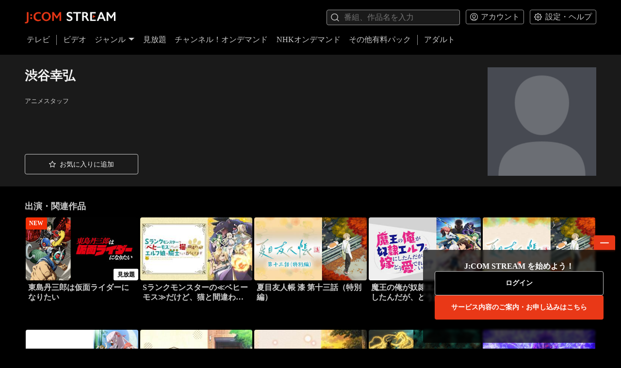

--- FILE ---
content_type: text/html; charset=utf-8
request_url: https://linkvod.myjcom.jp/artist/416808
body_size: 13774
content:
<!DOCTYPE html><html lang="ja"><head><meta charSet="utf-8"/><meta name="viewport" content="width=device-width"/><title>J:COM STREAM 視聴サイト</title><meta name="next-head-count" content="3"/><meta charSet="utf-8"/><meta name="google" content="notranslate"/><meta name="format-detection" content="telephone=no"/><meta name="google-site-verification" content="eQvQ87XboS9OR_IH-M3Exil_QeDMNvUbLsLwiO4j_2g"/><meta name="description" content="話題のアニメ、映画やドラマ、時代劇などいろいろ見放題！いつでもどこでも楽しめるJ:COMの動画配信サービス。Paramount+に加え、韓国・中国ドラマ、人気のアニメ、地上波の人気コンテンツを続々配信。名作から最新の話題作まで、好みに合わせて選んで楽しめる。"/><meta name="keywords" content="J:COM STREAM,J:COM STREAM（見放題）,見放題,パラマウントプラス,Paramount＋,JCOM 見放題,見逃しアニメ,時代劇,ビデオ オン デマンド,OTT,J:COM TV,J:COM TV（ケーブルテレビ）,ケーブルテレビ,J:COMオンデマンド,メガパック,JCOM株式会社,J:COM,ジェイコム,J-COM,JCOM"/><link rel="icon" href="/static/images/favicon.ico" type="image/x-icon"/><link rel="icon" href="/static/images/stream_64-64.ico" sizes="64x64" type="image/x-icon"/><link rel="icon" href="/static/images/stream_48-48.ico" sizes="48x48" type="image/x-icon"/><link rel="icon" href="/static/images/stream_32-32.ico" sizes="32x32" type="image/x-icon"/><link rel="icon" href="/static/images/stream_16-16.ico" sizes="16x16" type="image/x-icon"/><link rel="apple-touch-icon" href="/static/images/apple-touch-icon.png"/><link rel="apple-touch-icon" sizes="180x180" href="/static/images/apple-touch-icon.png"/><link rel="apple-touch-icon" sizes="167x167" href="/static/images/apple-touch-icon_167-167.png"/><link rel="apple-touch-icon" sizes="152x152" href="/static/images/apple-touch-icon_152-152.png"/><meta name="referrer" content="no-referrer"/><link rel="manifest" href="/static/images/site.webmanifest"/><script id="json-ld" type="application/ld+json" data-nscript="beforeInteractive">{"@context":"https://schema.org","@type":"WebSite","name":"J:COM STREAM 視聴サイト","alternateName":"J:COM STREAM 視聴サイト","url":"https://linkvod.myjcom.jp","potentialAction":{"@type":"SearchAction","target":{"@type":"EntryPoint","urlTemplate":"https://linkvod.myjcom.jp/search?q={search_term_string}"},"query-input":"required name=search_term_string"}}</script><link rel="preload" href="/_next/static/css/82bd61c0f1e4aae5.css" as="style"/><link rel="stylesheet" href="/_next/static/css/82bd61c0f1e4aae5.css" data-n-g=""/><noscript data-n-css=""></noscript><script defer="" nomodule="" src="/_next/static/chunks/polyfills-42372ed130431b0a.js"></script><script defer="" src="/_next/static/chunks/4778.b13b5ae9cec823a0.js"></script><script defer="" src="/_next/static/chunks/8249.e0e6d853f0215a6a.js"></script><script defer="" src="/_next/static/chunks/9374.d50e744da39fda1c.js"></script><script defer="" src="/_next/static/chunks/2576.da51668a3d8af115.js"></script><script defer="" src="/_next/static/chunks/9905.92e15f86fa97e9e6.js"></script><script defer="" src="/_next/static/chunks/283.93fb6bf9e4a43af6.js"></script><script defer="" src="/_next/static/chunks/1913.0da68ef7b362a5db.js"></script><script src="/_next/static/chunks/webpack-eb59145abcf4e475.js" defer=""></script><script src="/_next/static/chunks/framework-5f364f839658aea7.js" defer=""></script><script src="/_next/static/chunks/main-77c05d0c010c0e61.js" defer=""></script><script src="/_next/static/chunks/pages/_app-8e1d3ee89081101d.js" defer=""></script><script src="/_next/static/chunks/5840-93e6b5e3f2bd5d27.js" defer=""></script><script src="/_next/static/chunks/pages/artist/%5Bid%5D-515e74d46253dc03.js" defer=""></script><script src="/_next/static/JduF7N-L3a0Nh4kXkDLhy/_buildManifest.js" defer=""></script><script src="/_next/static/JduF7N-L3a0Nh4kXkDLhy/_ssgManifest.js" defer=""></script></head><body><div id="__next"><div class="layout"><div class="layout__header"><header class="main-header"><div class="container-h"><div class="main-header__top"><a class="main-header__logo-link" href="/"><img alt="J:COM" loading="lazy" width="969" height="171" decoding="async" data-nimg="1" class="main-header__logo" style="color:transparent" srcSet="/_next/image?url=%2F_next%2Fstatic%2Fmedia%2Flogo-jcom-l.97ed132d.png&amp;w=1080&amp;q=75 1x, /_next/image?url=%2F_next%2Fstatic%2Fmedia%2Flogo-jcom-l.97ed132d.png&amp;w=2048&amp;q=75 2x" src="/_next/image?url=%2F_next%2Fstatic%2Fmedia%2Flogo-jcom-l.97ed132d.png&amp;w=2048&amp;q=75"/></a><div class="main-header__top-right"><div class="search-box"><div class="input override-input override-input--hide-cross"><svg class="icon input__left-icon" role="img"><use data-testid="image" xlink:href="/static/icons/symbol-defs.svg#icon-search"></use></svg><input class="input__input" placeholder="番組、作品名を入力" spellcheck="true" maxLength="80" type="text" value=""/><svg class="icon input__right-icon" role="button"><use data-testid="image" xlink:href="/static/icons/symbol-defs.svg#icon-close"></use></svg></div></div><div class="main-header__dropdown-btns"><div class="dropdown-button "><button class="dropdown-button__btn" type="button"><svg class="icon dropdown-button__icon" role="img"><use data-testid="image" xlink:href="/static/icons/symbol-defs.svg#icon-account"></use></svg><span class="dropdown-button__label">アカウント</span></button></div><div class="dropdown-button "><button class="dropdown-button__btn" type="button"><svg class="icon dropdown-button__icon" role="img"><use data-testid="image" xlink:href="/static/icons/symbol-defs.svg#icon-settings"></use></svg><span class="dropdown-button__label">設定・ヘルプ</span></button></div></div></div></div><div class="main-header__bottom"><ul class="clear-list-style main-header-nav" role="navigation"><li class="main-header-nav__item"><a class="main-header-nav__item-link" href="/tv">テレビ</a></li><div class="main-header-nav__divider"></div><li class="main-header-nav__item"><a class="main-header-nav__item-link" href="/">ビデオ</a></li><li class="main-header-nav__item"><div class="main-header-nav__genre"><a class="main-header-nav__item-link" href="#">ジャンル<svg class="icon main-header-nav__arrow-icon" role="img"><use data-testid="image" xlink:href="/static/icons/symbol-defs.svg#icon-down-arrow"></use></svg></a></div></li><li class="main-header-nav__item"><a class="main-header-nav__item-link" href="/mega-pack">見放題</a></li><li class="main-header-nav__item"><a class="main-header-nav__item-link" href="/channels">チャンネル！オンデマンド</a></li><li class="main-header-nav__item"><a class="main-header-nav__item-link" href="/nhk">NHKオンデマンド</a></li><li class="main-header-nav__item"><a class="main-header-nav__item-link" href="/unlimited-pack">その他有料パック</a></li><div class="main-header-nav__divider"></div><li class="main-header-nav__item"><a class="main-header-nav__item-link" href="https://adult.linkvod.myjcom.jp">アダルト</a></li></ul></div></div></header><button class="drawer-button" type="button"><svg class="icon drawer-button__icon" role="img"><use data-testid="image" xlink:href="/static/icons/symbol-defs.svg#icon-menu"></use></svg></button></div><div class="drawer"><div class="drawer__overlay" tabindex="-1" aria-hidden="true"></div><div class="drawer__content"><ul class="clear-list-style drawer-nav" role="navigation"><li role="presentation"><a class="item-link drawer-nav__item-link" role="menuitem" tabindex="0" href="/tv">テレビ</a></li><li role="presentation"><a class="item-link drawer-nav__item-link" role="menuitem" tabindex="0" href="/">ビデオ</a></li><li role="presentation"><a id="drawer-nav-genre" class="item-link drawer-nav__item-link drawer-nav__item-collapse" href="#">ジャンル<svg class="icon drawer-nav__icon" role="img"><use data-testid="image" xlink:href="/static/icons/symbol-defs.svg#icon-down-arrow"></use></svg></a><ul class="clear-list-style drawer-submenu"><li role="presentation"><a class="item-link drawer-submenu__item-link" role="menuitem" tabindex="0" href="/genre/50260"><span class="drawer-submenu__item-link-title">洋画</span></a></li><li role="presentation"><a class="item-link drawer-submenu__item-link" role="menuitem" tabindex="0" href="/genre/50268"><span class="drawer-submenu__item-link-title">邦画</span></a></li><li role="presentation"><a class="item-link drawer-submenu__item-link" role="menuitem" tabindex="0" href="/genre/50276"><span class="drawer-submenu__item-link-title">アニメ･キッズ</span></a></li><li role="presentation"><a class="item-link drawer-submenu__item-link" role="menuitem" tabindex="0" href="/genre/50284"><span class="drawer-submenu__item-link-title">国内ドラマ</span></a></li><li role="presentation"><a class="item-link drawer-submenu__item-link" role="menuitem" tabindex="0" href="/genre/50292"><span class="drawer-submenu__item-link-title">海外･アジアドラマ</span></a></li><li role="presentation"><a class="item-link drawer-submenu__item-link" role="menuitem" tabindex="0" href="/genre/50300"><span class="drawer-submenu__item-link-title">エンタメ･その他</span></a></li><li role="presentation"><a class="item-link drawer-submenu__item-link" role="menuitem" tabindex="0" href="/genre/50308"><span class="drawer-submenu__item-link-title">趣味(無料)･募金</span></a></li><li role="presentation"><a class="item-link drawer-submenu__item-link" role="menuitem" tabindex="0" href="/genre/50318"><span class="drawer-submenu__item-link-title">アイドル・R18</span></a></li></ul></li><li role="presentation"><a class="item-link drawer-nav__item-link" role="menuitem" tabindex="0" href="/mega-pack">見放題</a></li><li role="presentation"><a class="item-link drawer-nav__item-link" role="menuitem" tabindex="0" href="/channels">チャンネル！オンデマンド</a></li><li role="presentation"><a class="item-link drawer-nav__item-link" role="menuitem" tabindex="0" href="/nhk">NHKオンデマンド</a></li><li role="presentation"><a class="item-link drawer-nav__item-link" role="menuitem" tabindex="0" href="/unlimited-pack">その他有料パック</a></li><li role="presentation"><a class="item-link drawer-nav__item-link" role="menuitem" tabindex="0" href="https://adult.linkvod.myjcom.jp">アダルト</a></li><div class="drawer-nav__divider"></div><li><a id="drawer-nav-account" class="item-link drawer-nav__item-link drawer-nav__item-collapse" href="#">アカウント<svg class="icon drawer-nav__icon" role="img"><use data-testid="image" xlink:href="/static/icons/symbol-defs.svg#icon-down-arrow"></use></svg></a><ul class="clear-list-style drawer-submenu"><li role="presentation"><a class="item-link drawer-submenu__item-link" role="menuitem" tabindex="0" href="/artist/416808#"><span class="drawer-submenu__item-link-title">ログイン</span></a></li><li role="presentation"><a class="item-link drawer-submenu__item-link" role="menuitem" tabindex="0" href="/notice"><span class="drawer-submenu__item-link-title">お知らせ</span></a></li></ul></li><li><a id="drawer-nav-settings" class="item-link drawer-nav__item-link drawer-nav__item-collapse" href="#">設定・ヘルプ<svg class="icon drawer-nav__icon" role="img"><use data-testid="image" xlink:href="/static/icons/symbol-defs.svg#icon-down-arrow"></use></svg></a><ul class="clear-list-style drawer-submenu"><li role="presentation"><a class="item-link drawer-submenu__item-link" role="menuitem" tabindex="0" href="/faq"><span class="drawer-submenu__item-link-title">よくあるご質問</span></a></li><li role="presentation"><a class="item-link drawer-submenu__item-link" role="menuitem" tabindex="0" href="/terms-of-use"><span class="drawer-submenu__item-link-title">利用規約</span></a></li></ul></li></ul></div></div><main class="page-container"><div class="container-h detail-info"><div class="detail-meta" style="min-height:14vw"><div class="detail-meta__artist"></div><div class="detail-meta__info" style="min-height:auto"><div class="detail-meta__title-wrapper"><h1>渋谷幸弘</h1></div><div class="titleTags__wrap"><div class="titleTags__row"></div></div><div><span class="detail-meta__artist-info">アニメスタッフ</span></div><div></div><div></div><div class="detail-meta__description"></div></div></div><div class="detail-call-actions"><div class="detail-call-actions__btns"><a class="link-button link-button--secondary link-button--tall override-link-button" role="button" target="_self" tabindex="" data-testid="favorite" href="/artist/416808#"><svg class="icon link-button__icon" role="img"><use data-testid="image" xlink:href="/static/icons/symbol-defs.svg#icon-favorite-o"></use></svg><span class="link-button__label-wrapper">お気に入りに追加</span></a></div></div></div><div class="container-v"><div class="item-grid "><h2>出演・関連作品</h2><div class="item-grid__items"><div class="item-grid__item"><div class="title-card"><a class="title-card__thumbnail-link" href="/video/sr00281990?type=series" tabindex="-1"><img src="https://image-transfer.saku.ottfs.com/image/upload/w_300,ar_16:9,c_pad,b_auto:predominant/v1759484509/jcom/saku/0b2f81bc53c455c7a1f9b2d1bc31f884.jpg" class="protected-image title-card__thumbnail" rankClassName="title-card__rank" alt="東島丹三郎は仮面ライダーになりたい" width="300" height="169" decoding="async" loading="lazy"/><div class="title-card__videoTag"><div class="videoTag__main"><div class="videoTag__main--item">NEW</div></div><div class="videoTag__sub "><div class="videoTag__sub--item">見放題</div></div></div></a><div class="title-card__info"><a class="title-card__txt-link" href="/video/sr00281990?type=series"><div class="title-card__top"><div class="title-card__title-wrapper"><h3 class="title-card__title">東島丹三郎は仮面ライダーになりたい</h3></div></div></a></div></div></div><div class="item-grid__item"><div class="title-card"><a class="title-card__thumbnail-link" href="/video/sr00249213?type=series" tabindex="-1"><img src="https://image-transfer.saku.ottfs.com/image/upload/w_300,ar_16:9,c_pad,b_auto:predominant/v1736987202/jcom/saku/72aa944c7b5a1197a3eb09a6bbdae18a.jpg" class="protected-image title-card__thumbnail" rankClassName="title-card__rank" alt="Sランクモンスターの≪ベヒーモス≫だけど、猫と間違われてエルフ娘の騎士（ペット）として暮らしてます" width="300" height="169" decoding="async" loading="lazy"/><div class="title-card__videoTag"><div class="videoTag__main"></div></div></a><div class="title-card__info"><a class="title-card__txt-link" href="/video/sr00249213?type=series"><div class="title-card__top"><div class="title-card__title-wrapper"><h3 class="title-card__title">Sランクモンスターの≪ベヒーモス≫だけど、猫と間違われてエルフ娘の騎士（ペット）として暮らしてます</h3></div></div></a></div></div></div><div class="item-grid__item"><div class="title-card"><a class="title-card__thumbnail-link" href="/video/sr00289876?type=series" tabindex="-1"><img src="https://image-transfer.saku.ottfs.com/image/upload/w_300,ar_16:9,c_pad,b_auto:predominant/v1765949156/jcom/saku/c6b4ac5eb4480e0611cd314964382ab2.jpg" class="protected-image title-card__thumbnail" rankClassName="title-card__rank" alt="夏目友人帳 漆 第十三話（特別編）" width="300" height="169" decoding="async" loading="lazy"/><div class="title-card__videoTag"><div class="videoTag__main"></div></div></a><div class="title-card__info"><a class="title-card__txt-link" href="/video/sr00289876?type=series"><div class="title-card__top"><div class="title-card__title-wrapper"><h3 class="title-card__title">夏目友人帳 漆 第十三話（特別編）</h3></div></div></a></div></div></div><div class="item-grid__item"><div class="title-card"><a class="title-card__thumbnail-link" href="/video/sr00219780?type=series" tabindex="-1"><img src="https://image-transfer.saku.ottfs.com/image/upload/w_300,ar_16:9,c_pad,b_auto:predominant/v1712845726/jcom/saku/b5bf9074aaeb7ccb17e7811309e2001f.jpg" class="protected-image title-card__thumbnail" rankClassName="title-card__rank" alt="魔王の俺が奴隷エルフを嫁にしたんだが、どう愛でればいい？" width="300" height="169" decoding="async" loading="lazy"/><div class="title-card__videoTag"><div class="videoTag__main"></div></div></a><div class="title-card__info"><a class="title-card__txt-link" href="/video/sr00219780?type=series"><div class="title-card__top"><div class="title-card__title-wrapper"><h3 class="title-card__title">魔王の俺が奴隷エルフを嫁にしたんだが、どう愛でればいい？</h3></div></div></a></div></div></div><div class="item-grid__item"><div class="title-card"><a class="title-card__thumbnail-link" href="/video/sr00005839?type=series" tabindex="-1"><img src="https://image-transfer.saku.ottfs.com/image/upload/w_300,ar_16:9,c_pad,b_auto:predominant/v1750749616/jcom/saku/fc0452331f08ad9f0386a07b625d818c.jpg" class="protected-image title-card__thumbnail" rankClassName="title-card__rank" alt="夏目友人帳" width="300" height="169" decoding="async" loading="lazy"/><div class="title-card__videoTag"><div class="videoTag__main"></div></div></a><div class="title-card__info"><a class="title-card__txt-link" href="/video/sr00005839?type=series"><div class="title-card__top"><div class="title-card__title-wrapper"><h3 class="title-card__title">夏目友人帳</h3></div></div></a></div></div></div><div class="item-grid__item"><div class="title-card"><a class="title-card__thumbnail-link" href="/video/sr00090283?type=series" tabindex="-1"><img src="https://image-transfer.saku.ottfs.com/image/upload/w_300,ar_16:9,c_pad,b_auto:predominant/v1712140191/jcom/saku/dc605facb932cf97ea6246e7ccd7ed49.jpg" class="protected-image title-card__thumbnail" rankClassName="title-card__rank" alt="トニカクカワイイ" width="300" height="169" decoding="async" loading="lazy"/><div class="title-card__videoTag"><div class="videoTag__main"></div></div></a><div class="title-card__info"><a class="title-card__txt-link" href="/video/sr00090283?type=series"><div class="title-card__top"><div class="title-card__title-wrapper"><h3 class="title-card__title">トニカクカワイイ</h3></div></div></a></div></div></div><div class="item-grid__item"><div class="title-card"><a class="title-card__thumbnail-link" href="/video/sr00199093?type=series" tabindex="-1"><img src="https://image-transfer.saku.ottfs.com/image/upload/w_300,ar_16:9,c_pad,b_auto:predominant/v1696419381/jcom/saku/4257c8e454c4edbea3d480b3bf55f980.jpg" class="protected-image title-card__thumbnail" rankClassName="title-card__rank" alt="柚木さんちの四兄弟。" width="300" height="169" decoding="async" loading="lazy"/><div class="title-card__videoTag"><div class="videoTag__main"></div></div></a><div class="title-card__info"><a class="title-card__txt-link" href="/video/sr00199093?type=series"><div class="title-card__top"><div class="title-card__title-wrapper"><h3 class="title-card__title">柚木さんちの四兄弟。</h3></div></div></a></div></div></div><div class="item-grid__item"><div class="title-card"><a class="title-card__thumbnail-link" href="/video/sr00269319?type=series" tabindex="-1"><img src="https://image-transfer.saku.ottfs.com/image/upload/w_300,ar_16:9,c_pad,b_auto:predominant/v1748853613/jcom/saku/f0bcc972eef0844b13162d1b3172452f.jpg" class="protected-image title-card__thumbnail" rankClassName="title-card__rank" alt="夏目友人帳 石起こしと怪しき来訪者" width="300" height="169" decoding="async" loading="lazy"/><div class="title-card__videoTag"><div class="videoTag__main"></div></div></a><div class="title-card__info"><a class="title-card__txt-link" href="/video/sr00269319?type=series"><div class="title-card__top"><div class="title-card__title-wrapper"><h3 class="title-card__title">夏目友人帳 石起こしと怪しき来訪者</h3></div></div></a></div></div></div><div class="item-grid__item"><div class="title-card"><a class="title-card__thumbnail-link" href="/video/485130" tabindex="-1"><img src="https://image-transfer.saku.ottfs.com/kkstream/image/upload/w_300,ar_16:9,c_pad,b_auto:predominant/v1577414468/saku/b86fdccc161eeb5dacd2cb2c456e4fda.png" class="protected-image title-card__thumbnail" rankClassName="title-card__rank" alt="GODZILLA 星を喰う者" width="300" height="169" decoding="async" loading="lazy"/><div class="title-card__videoTag"><div class="videoTag__main"></div></div></a><div class="title-card__info"><a class="title-card__txt-link" href="/video/485130"><div class="title-card__top"><div class="title-card__title-wrapper"><h3 class="title-card__title">GODZILLA 星を喰う者</h3></div></div></a></div></div></div><div class="item-grid__item"><div class="title-card"><a class="title-card__thumbnail-link" href="/video/479633" tabindex="-1"><img src="https://image-transfer.saku.ottfs.com/image/upload/w_300,ar_16:9,c_pad,b_auto:predominant/v1754292853/jcom/saku/5968696c73ba99bf4e924d16abbc4440.jpg" class="protected-image title-card__thumbnail" rankClassName="title-card__rank" alt="GODZILLA 決戦機動増殖都市" width="300" height="169" decoding="async" loading="lazy"/><div class="title-card__videoTag"><div class="videoTag__main"></div></div></a><div class="title-card__info"><a class="title-card__txt-link" href="/video/479633"><div class="title-card__top"><div class="title-card__title-wrapper"><h3 class="title-card__title">GODZILLA 決戦機動増殖都市</h3></div></div></a></div></div></div><div class="item-grid__item"><div class="title-card"><a class="title-card__thumbnail-link" href="/video/sr00006233?type=series" tabindex="-1"><img src="https://image-transfer.saku.ottfs.com/kkstream/image/upload/w_300,ar_16:9,c_pad,b_auto:predominant/v1562643059/saku/32d5cbae5c91aa3ae8571eab8f2f1426.png" class="protected-image title-card__thumbnail" rankClassName="title-card__rank" alt="境界のRINNE" width="300" height="169" decoding="async" loading="lazy"/><div class="title-card__videoTag"><div class="videoTag__main"></div></div></a><div class="title-card__info"><a class="title-card__txt-link" href="/video/sr00006233?type=series"><div class="title-card__top"><div class="title-card__title-wrapper"><h3 class="title-card__title">境界のRINNE</h3></div></div></a></div></div></div><div class="item-grid__item"><div class="title-card"><a class="title-card__thumbnail-link" href="/video/sr00267108?type=series" tabindex="-1"><img src="https://image-transfer.saku.ottfs.com/image/upload/w_300,ar_16:9,c_pad,b_auto:predominant/v1748853787/jcom/saku/594274e6827e0f8ffeb000ad135a0807.jpg" class="protected-image title-card__thumbnail" rankClassName="title-card__rank" alt="夏目友人帳 陸 特別編" width="300" height="169" decoding="async" loading="lazy"/><div class="title-card__videoTag"><div class="videoTag__main"></div></div></a><div class="title-card__info"><a class="title-card__txt-link" href="/video/sr00267108?type=series"><div class="title-card__top"><div class="title-card__title-wrapper"><h3 class="title-card__title">夏目友人帳 陸 特別編</h3></div></div></a></div></div></div><div class="item-grid__item"><div class="title-card"><a class="title-card__thumbnail-link" href="/video/1707961" tabindex="-1"><img src="https://image-transfer.saku.ottfs.com/image/upload/w_300,ar_16:9,c_pad,b_auto:predominant/v1748321187/jcom/saku/cbc83f8f183ce2d67e58f0817ab656c7.jpg" class="protected-image title-card__thumbnail" rankClassName="title-card__rank" alt="蛍火の杜へ" width="300" height="169" decoding="async" loading="lazy"/><div class="title-card__videoTag"><div class="videoTag__main"></div></div></a><div class="title-card__info"><a class="title-card__txt-link" href="/video/1707961"><div class="title-card__top"><div class="title-card__title-wrapper"><h3 class="title-card__title">蛍火の杜へ</h3></div></div></a></div></div></div><div class="item-grid__item"><div class="title-card"><a class="title-card__thumbnail-link" href="/video/1595461" tabindex="-1"><img src="https://image-transfer.saku.ottfs.com/image/upload/w_300,ar_16:9,c_pad,b_auto:predominant/v1707970643/jcom/saku/d53b783d663fe3845cf791b0a44ceed7.jpg" class="protected-image title-card__thumbnail" rankClassName="title-card__rank" alt="キン肉マンII世 マッスル人参争奪！超人大戦争" width="300" height="169" decoding="async" loading="lazy"/><div class="title-card__videoTag"><div class="videoTag__main"></div></div></a><div class="title-card__info"><a class="title-card__txt-link" href="/video/1595461"><div class="title-card__top"><div class="title-card__title-wrapper"><h3 class="title-card__title">キン肉マンII世 マッスル人参争奪！超人大戦争</h3></div></div></a></div></div></div><div class="item-grid__item"><div class="title-card"><a class="title-card__thumbnail-link" href="/video/83138" tabindex="-1"><img src="https://image-transfer.saku.ottfs.com/image/upload/w_300,ar_16:9,c_pad,b_auto:predominant/v1670469615/jcom/saku/701563fbf967922c09678e27eea6372c.jpg" class="protected-image title-card__thumbnail" rankClassName="title-card__rank" alt="ルパン三世 ハリマオの財宝を追え！！" width="300" height="169" decoding="async" loading="lazy"/><div class="title-card__videoTag"><div class="videoTag__main"></div></div></a><div class="title-card__info"><a class="title-card__txt-link" href="/video/83138"><div class="title-card__top"><div class="title-card__title-wrapper"><h3 class="title-card__title">ルパン三世 ハリマオの財宝を追え！！</h3></div></div></a></div></div></div><div class="item-grid__item"><div class="title-card"><a class="title-card__thumbnail-link" href="/video/83136" tabindex="-1"><img src="https://image-transfer.saku.ottfs.com/image/upload/w_300,ar_16:9,c_pad,b_auto:predominant/v1670469622/jcom/saku/014308c73252a49537e1b5afbc31cbf7.jpg" class="protected-image title-card__thumbnail" rankClassName="title-card__rank" alt="ルパン三世 燃えよ斬鉄剣" width="300" height="169" decoding="async" loading="lazy"/><div class="title-card__videoTag"><div class="videoTag__main"></div></div></a><div class="title-card__info"><a class="title-card__txt-link" href="/video/83136"><div class="title-card__top"><div class="title-card__title-wrapper"><h3 class="title-card__title">ルパン三世 燃えよ斬鉄剣</h3></div></div></a></div></div></div></div></div></div></main><footer class="main-footer"><div class="container-h"><div class="main-footer__top"><a class="main-footer__logo-link" href="/"><img decoding="async" loading="lazy" src="/static/images/logo-jcom-s.svg" alt="J:COM"/></a><ul class="clear-list-style"><li class="main-footer__link-wrapper"><a class="main-footer__link" href="/">ホーム</a></li><li class="main-footer__link-wrapper"><a class="main-footer__link" href="/terms-of-use">利用規約</a></li><li class="main-footer__link-wrapper"><a class="main-footer__link" href="/faq">よくあるご質問</a></li></ul></div><div class="main-footer__bottom"><p class="small main-footer__copyright">Copyright © JCOM Co., Ltd. All Rights Reserved.</p><div class="small main-footer__version">v9.6.0.3053126</div></div></div></footer></div><div role="presentation" class="modal modal--hidden override-modal override-modal--sm" data-dismiss="false"><div class="modal__content"><div data-testid="modal-child" class="modal-child"></div></div></div><iframe id="pidiframe" style="display:none"></iframe></div><script async="" src="https://id.zaq.ne.jp/id/sso/sso.js"></script><script defer="" src="/static/icons/svgxuse.js"></script><script></script><script id="__NEXT_DATA__" type="application/json">{"props":{"isServer":true,"initialState":{"user":{"act":null,"profile":{"status":"","data":{},"error":null,"bindStbStatus":"","bindStbData":{},"bindStbError":null,"passwordStatus":"","passwordData":{},"passwordError":null},"ip":"3.14.80.169","hostUrl":"https://linkvod.myjcom.jp","deviceId":"17cd6468-66c8-4a20-bd0f-0399dcc53da1","userAgent":"Mozilla/5.0 (Macintosh; Intel Mac OS X 10_15_7) AppleWebKit/537.36 (KHTML, like Gecko) Chrome/131.0.0.0 Safari/537.36; ClaudeBot/1.0; +claudebot@anthropic.com)","ua":{"ua":"Mozilla/5.0 (Macintosh; Intel Mac OS X 10_15_7) AppleWebKit/537.36 (KHTML, like Gecko) Chrome/131.0.0.0 Safari/537.36; ClaudeBot/1.0; +claudebot@anthropic.com)","browser":{"name":"Chrome","version":"131.0.0.0","major":"131"},"engine":{"name":"Blink","version":"131.0.0.0"},"os":{"name":"Mac OS","version":"10.15.7"},"device":{"vendor":"Apple","model":"Macintosh"},"cpu":{}},"isMobile":false,"platform":"desktop","date":"Sun, 01 Feb 2026 00:07:24 GMT"},"context":{"focusedMenu":"","beforeSearch":"/artist/416808","prevAsPath":"","asPath":"/artist/416808","genreClicked":false,"r18eGenre":"","pwdData":{},"error":null,"loading":false,"currentPageTitle":""},"search":{"suggestionsStatus":"","suggestions":[],"suggestionsError":null,"status":"","data":{},"error":null,"itemsStatus":""},"tv":{"status":"","data":{},"error":null},"epg":{"status":"","data":{},"error":null,"filtersStatus":"","itemsStatus":""},"home":{"status":"","data":{},"error":null,"deleteError":null,"itemsError":null},"playNow":{"status":"","data":{},"error":null},"genres":{"status":"success","data":{"genres":[{"id":"750551","property":"{\"filters\": [\"ui-genre-orig-id-or-J1\", \"ui-itemgroup-auto\"]}","item_type":"linktext","target_type":"text","image":{"url":""},"display_start_at":null,"alternative_text":"洋画","display_text":"洋画","link_url":"sakuvod://collection/50260","rating_value":0},{"id":"750552","property":"{\"filters\": [\"ui-genre-orig-id-or-J2\", \"ui-itemgroup-auto\"]}","item_type":"linktext","target_type":"text","image":{"url":""},"display_start_at":null,"alternative_text":"邦画","display_text":"邦画","link_url":"sakuvod://collection/50268","rating_value":0},{"id":"750553","property":"{\"filters\": [\"ui-genre-orig-id-or-J3\", \"ui-itemgroup-auto\"]}","item_type":"linktext","target_type":"text","image":{"url":""},"display_start_at":null,"alternative_text":"アニメ･キッズ","display_text":"アニメ･キッズ","link_url":"sakuvod://collection/50276","rating_value":0},{"id":"750554","property":"{\"filters\": [\"ui-genre-orig-id-or-J4\", \"ui-itemgroup-auto\"]}","item_type":"linktext","target_type":"text","image":{"url":""},"display_start_at":null,"alternative_text":"国内ドラマ","display_text":"国内ドラマ","link_url":"sakuvod://collection/50284","rating_value":0},{"id":"750555","property":"{\"filters\": [\"ui-genre-orig-id-or-J5\", \"ui-itemgroup-auto\"]}","item_type":"linktext","target_type":"text","image":{"url":""},"display_start_at":null,"alternative_text":"海外･アジアドラマ","display_text":"海外･アジアドラマ","link_url":"sakuvod://collection/50292","rating_value":0},{"id":"750556","property":"{\"filters\": [\"ui-genre-orig-id-or-J6\", \"ui-itemgroup-auto\"]}","item_type":"linktext","target_type":"text","image":{"url":""},"display_start_at":null,"alternative_text":"エンタメ･その他","display_text":"エンタメ･その他","link_url":"sakuvod://collection/50300","rating_value":0},{"id":"750557","property":"{\"filters\": [\"ui-genre-orig-id-or-J8\", \"ui-itemgroup-auto\"]}","item_type":"linktext","target_type":"text","image":{"url":""},"display_start_at":null,"alternative_text":"趣味(無料)･募金","display_text":"趣味(無料)･募金","link_url":"sakuvod://collection/50308","rating_value":0},{"id":"750558","property":"{\"filters\": [\"ui-genre-orig-id-or-J10\", \"ui-itemgroup-auto\", \"app-web-r18\"]}","item_type":"linktext","target_type":"text","image":{"url":""},"display_start_at":null,"alternative_text":"アイドル・R18","display_text":"アイドル・R18","link_url":"sakuvod://collection/50318","rating_value":0}]},"error":null},"genre":{"status":"","data":{},"error":null,"filtersStatus":"","itemsStatus":""},"megaPack":{"status":"","data":{},"error":null,"deleteError":null,"itemsError":null},"channels":{"status":"","data":{},"error":null},"channel":{"status":"","data":{},"error":null,"filtersStatus":"","itemsStatus":""},"unlimitedPack":{"status":"","data":{},"error":null},"unlimited":{"status":"","data":{},"error":null,"filtersStatus":"","itemsStatus":""},"nhk":{"status":"","data":{},"error":null},"nhkGrid":{"status":"","data":{},"error":null,"filtersStatus":"","itemsStatus":""},"collection":{"status":"","data":{},"error":null,"filtersStatus":"","itemsStatus":""},"season":{"status":"","data":{},"error":null,"filtersStatus":"","itemsStatus":"","titleStatus":""},"video":{"status":"","data":{},"error":null,"relatedLinesStatus":"","relatedLinesError":null,"seasonStatus":"","seasonError":null,"setFavoriteStatus":"","setFavoriteData":{},"setFavoriteError":null},"program":{"status":"","data":{},"error":null},"god":{"status":"","data":{},"error":null,"setFavoriteStatus":"","setFavoriteData":{},"setFavoriteError":null},"artist":{"status":"success","data":{"id":"416808","image":{"url":"http://image-transfer.saku.ottfs.com/kkstream/image/upload/v1585120643/artist.png"},"name":"渋谷幸弘","occupation":"アニメスタッフ","birthday":"","hometown":"","sign":"","blood_type":"","bio":"","favorite":false,"videos":{"id":"0","title":"出演・関連作品","items":[{"id":"1721688","item_type":"linktext","target_type":"series_collection","image":{"url":"https://image-transfer.saku.ottfs.com/image/upload/v1759484509/jcom/saku/0b2f81bc53c455c7a1f9b2d1bc31f884.jpg"},"display_start_at":null,"alternative_text":"","display_text":"東島丹三郎は仮面ライダーになりたい","link_url":"sakuvod://series/sr00281990","rating_value":0,"property":"{\"Actors\":\"\",\"CountryOfOrigin\":[\"jp\"],\"Creator\":\"\",\"Director\":\"\",\"DisplayTitle\":\"東島丹三郎は仮面ライダーになりたい\",\"EpisodeSequenceIndex\":0,\"Genre\":[1347,1352],\"Images\":{\"Cover\":[1335971],\"Thumbnail\":[1335972]},\"KidsMode\":0,\"LongSynopsis\":\"40歳になっても本気で「仮面ライダー」になろうとしていた東島丹三郎。だが、その夢を諦めかけた時、世間を騒がす「偽ショッカー」強盗事件に巻き込まれ…。『エアマスター』『ハチワンダイバー』の柴田ヨクサルが魂で描く、「仮面ライダー」を愛しすぎるオトナたちによる“本気の仮面ライダーごっこ”ここに開幕！\",\"OriginalTitle\":\"\",\"PurchasePlanTypes\":[\"MSVOD\"],\"RatingValue\":\"G\",\"ReleaseCountryDate\":\"2025-10-04\",\"SeasonSequenceIndex\":0,\"SeriesTitle\":\"sr00281990\",\"ShortSynopsis\":\"40歳になっても本気で「仮面ライダー」になろうとしていた東島丹三郎。だが、その夢を諦めかけた時、世間を騒がす「偽ショッカー」強盗事件に巻き込まれ…。『エアマスター』『ハチワンダイバー』の柴田ヨクサルが魂で描く、「仮面ライダー」を愛しすぎるオトナたちによる“本気の仮面ライダーごっこ”ここに開幕！\",\"TitleKana\":\"とうじまたんざぶろうはかめんらいだーになりたい\",\"WorkType\":\"series\",\"cover_url\":\"https://image-transfer.saku.ottfs.com/image/upload/v1759484509/jcom/saku/0b52a958134b0484ad34168a5fa152b5.jpg\",\"first_release_year\":2025,\"include_purchased_contents\":false,\"is_4K\":false,\"is_free\":false,\"is_megapack\":true,\"is_new\":true,\"is_nhk\":false,\"is_on_sale\":false,\"is_telasa\":false,\"is_unlimited\":false,\"legend_info\":[],\"package_info\":[\"見放題\"],\"recommend_id\":\"\",\"season_count\":1,\"source\":\"jcom\",\"subdub_info\":[],\"thumbnail_url\":\"https://image-transfer.saku.ottfs.com/image/upload/v1759484509/jcom/saku/0b2f81bc53c455c7a1f9b2d1bc31f884.jpg\"}","watermarks":[],"topTags":["NEW"],"bottomTags":["見放題"],"synopsis":"40歳になっても本気で「仮面ライダー」になろうとしていた東島丹三郎。だが、その夢を諦めかけた時、世間を騒がす「偽ショッカー」強盗事件に巻き込まれ…。『エアマスター』『ハチワンダイバー』の柴田ヨクサルが魂で描く、「仮面ライダー」を愛しすぎるオトナたちによる“本気の仮面ライダーごっこ”ここに開幕！"},{"id":"1526078","item_type":"linktext","target_type":"series_collection","image":{"url":"https://image-transfer.saku.ottfs.com/image/upload/v1736987202/jcom/saku/72aa944c7b5a1197a3eb09a6bbdae18a.jpg"},"display_start_at":null,"alternative_text":"","display_text":"Sランクモンスターの≪ベヒーモス≫だけど、猫と間違われてエルフ娘の騎士（ペット）として暮らしてます","link_url":"sakuvod://series/sr00249213","rating_value":0,"property":"{\"Actors\":\"\",\"CountryOfOrigin\":[\"jp\"],\"Creator\":\"\",\"Director\":\"\",\"DisplayTitle\":\"Sランクモンスターの≪ベヒーモス≫だけど、猫と間違われてエルフ娘の騎士（ペット）として暮らしてます\",\"EpisodeSequenceIndex\":0,\"Genre\":[1352,1360],\"Images\":{\"Cover\":[1262866],\"Thumbnail\":[1197750]},\"KidsMode\":0,\"LongSynopsis\":\"迷宮都市・リューイン。モンスターはびこる迷宮があるこの町には、数多くの冒険者たちが集まっていた。命を落とし転生した主人公は、迷宮の中で目を覚ます。その外見は、どう見ても仔猫！？しかし正体は--災害級のSランクモンスター≪ベヒーモス≫の幼体だった！彼が出会ったのは、駆け出しのDランク冒険者・アリア。仔猫と勘違いしたアリアは、重傷を負っていた彼を連れ帰って手当てし、「タマ」と名付けてペットにする。その優しさに心を打たれたタマは、アリアを守る騎士となることを誓うのだった。Sランクの力を活かし、アリアと共に迷宮を冒険するタマ。個性豊かな仲間たちと出会い、時に溺愛されながら、騎士（ペット）としての日々が始まる！\",\"OriginalTitle\":\"\",\"PurchasePlanTypes\":[\"GOD\",\"MSVOD\"],\"RatingValue\":\"G\",\"ReleaseCountryDate\":\"2025-01-04\",\"SeasonSequenceIndex\":0,\"SeriesTitle\":\"sr00249213\",\"ShortSynopsis\":\"迷宮都市・リューイン。モンスターはびこる迷宮があるこの町には、数多くの冒険者たちが集まっていた。命を落とし転生した主人公は、迷宮の中で目を覚ます。その外見は、どう見ても仔猫！？しかし正体は--災害級のSランクモンスター≪ベヒーモス≫の幼体だった！彼が出会ったのは、駆け出しのDランク冒険者・アリア。仔猫と勘違いしたアリアは、重傷を負っていた彼を連れ帰って手当てし、「タマ」と名付けてペットにする。その優しさに心を打たれたタマは、アリアを守る騎士となることを誓うのだった。Sランクの力を活かし、アリアと共に迷宮を冒険するタマ。個性豊かな仲間たちと出会い、時に溺愛されながら、騎士（ペット）としての日々が始まる！\",\"TitleKana\":\"えすらんくもんすたーのべひーもすだけどねことまちがわれてえるふむすめのぺっととしてくらしてます\",\"WorkType\":\"series\",\"cover_url\":\"https://image-transfer.saku.ottfs.com/image/upload/v1746776175/jcom/saku/a439b3d6cf3bdd99c791d11ceb26ce74.jpg\",\"first_release_year\":2025,\"include_purchased_contents\":false,\"is_4K\":false,\"is_free\":false,\"is_megapack\":false,\"is_new\":false,\"is_nhk\":false,\"is_on_sale\":false,\"is_telasa\":false,\"is_unlimited\":false,\"legend_info\":[],\"recommend_id\":\"\",\"season_count\":1,\"source\":\"jcom\",\"subdub_info\":[],\"thumbnail_url\":\"https://image-transfer.saku.ottfs.com/image/upload/v1736987202/jcom/saku/72aa944c7b5a1197a3eb09a6bbdae18a.jpg\"}","watermarks":[],"topTags":[],"bottomTags":[],"synopsis":"迷宮都市・リューイン。モンスターはびこる迷宮があるこの町には、数多くの冒険者たちが集まっていた。命を落とし転生した主人公は、迷宮の中で目を覚ます。その外見は、どう見ても仔猫！？しかし正体は--災害級のSランクモンスター≪ベヒーモス≫の幼体だった！彼が出会ったのは、駆け出しのDランク冒険者・アリア。仔猫と勘違いしたアリアは、重傷を負っていた彼を連れ帰って手当てし、「タマ」と名付けてペットにする。その優しさに心を打たれたタマは、アリアを守る騎士となることを誓うのだった。Sランクの力を活かし、アリアと共に迷宮を冒険するタマ。個性豊かな仲間たちと出会い、時に溺愛されながら、騎士（ペット）としての日々が始まる！"},{"id":"1776628","item_type":"linktext","target_type":"series_collection","image":{"url":"https://image-transfer.saku.ottfs.com/image/upload/v1765949156/jcom/saku/c6b4ac5eb4480e0611cd314964382ab2.jpg"},"display_start_at":null,"alternative_text":"","display_text":"夏目友人帳 漆 第十三話（特別編）","link_url":"sakuvod://series/sr00289876","rating_value":0,"property":"{\"Actors\":\"\",\"CountryOfOrigin\":[\"jp\"],\"Creator\":\"\",\"Director\":\"\",\"DisplayTitle\":\"夏目友人帳 漆 第十三話（特別編）\",\"EpisodeSequenceIndex\":0,\"Genre\":[1352,1360],\"Images\":{\"Cover\":[1372910],\"Thumbnail\":[1372910]},\"KidsMode\":0,\"LongSynopsis\":\"小さい頃から妖怪を見ることができた少年・夏目貴志は、祖母レイコの遺産「友人帳」を受け継ぎ、自称用心棒のニャンコ先生と共に、妖怪たちに名を返す日々を送る。何気ない日常の中で起こる妖たちとのささやかな触れ合い。その中で、夏目はついに、レイコが「友人帳」に妖の名を書かせ始めた訳を知る。\",\"OriginalTitle\":\"\",\"RatingValue\":\"G\",\"ReleaseCountryDate\":\"2025-01-01\",\"SeasonSequenceIndex\":0,\"SeriesTitle\":\"sr00289876\",\"ShortSynopsis\":\"小さい頃から妖怪を見ることができた少年・夏目貴志は、祖母レイコの遺産「友人帳」を受け継ぎ、自称用心棒のニャンコ先生と共に、妖怪たちに名を返す日々を送る。何気ない日常の中で起こる妖たちとのささやかな触れ合い。その中で、夏目はついに、レイコが「友人帳」に妖の名を書かせ始めた訳を知る。\",\"TitleKana\":\"なつめゆうじんちょう713しちとくべつへん\",\"WorkType\":\"series\",\"cover_url\":\"https://image-transfer.saku.ottfs.com/image/upload/v1765949156/jcom/saku/c6b4ac5eb4480e0611cd314964382ab2.jpg\",\"first_release_year\":2025,\"include_purchased_contents\":false,\"is_4K\":false,\"is_free\":false,\"is_megapack\":false,\"is_new\":false,\"is_nhk\":false,\"is_on_sale\":false,\"is_telasa\":false,\"is_unlimited\":false,\"legend_info\":[],\"recommend_id\":\"\",\"season_count\":1,\"source\":\"jcom\",\"subdub_info\":[],\"thumbnail_url\":\"https://image-transfer.saku.ottfs.com/image/upload/v1765949156/jcom/saku/c6b4ac5eb4480e0611cd314964382ab2.jpg\"}","watermarks":[],"topTags":[],"bottomTags":[],"synopsis":"小さい頃から妖怪を見ることができた少年・夏目貴志は、祖母レイコの遺産「友人帳」を受け継ぎ、自称用心棒のニャンコ先生と共に、妖怪たちに名を返す日々を送る。何気ない日常の中で起こる妖たちとのささやかな触れ合い。その中で、夏目はついに、レイコが「友人帳」に妖の名を書かせ始めた訳を知る。"},{"id":"1325199","item_type":"linktext","target_type":"series_collection","image":{"url":"https://image-transfer.saku.ottfs.com/image/upload/v1712845726/jcom/saku/b5bf9074aaeb7ccb17e7811309e2001f.jpg"},"display_start_at":null,"alternative_text":"","display_text":"魔王の俺が奴隷エルフを嫁にしたんだが、どう愛でればいい？","link_url":"sakuvod://series/sr00219780","rating_value":0,"property":"{\"Actors\":\"\",\"CountryOfOrigin\":[\"jp\"],\"Creator\":\"\",\"Director\":\"\",\"DisplayTitle\":\"魔王の俺が奴隷エルフを嫁にしたんだが、どう愛でればいい？\",\"EpisodeSequenceIndex\":0,\"Genre\":[1352,1360],\"Images\":{\"Cover\":[1126658],\"Thumbnail\":[1054128]},\"KidsMode\":0,\"LongSynopsis\":\"「もしかして、これが恋ってやつなのかっ！！！」孤独な魔術師は一人の少女に恋をした。悪の魔術師として人々に恐れられているザガン。不器用で口の悪い彼は、今日も魔術の研究をしながら領内の賊をぶちのめしていた。ザガンは、悪友のバルバロスに誘われて参加した闇のオークション会場で、魔王の遺品として出品された白い髪のエルフの少女ネフィと運命的な出会いを果たす。\",\"OriginalTitle\":\"\",\"PurchasePlanTypes\":[\"GOD\",\"MSVOD\"],\"RatingValue\":\"G\",\"ReleaseCountryDate\":\"2024-04-05\",\"SeasonSequenceIndex\":0,\"SeriesTitle\":\"sr00219780\",\"ShortSynopsis\":\"「もしかして、これが恋ってやつなのかっ！！！」孤独な魔術師は一人の少女に恋をした。悪の魔術師として人々に恐れられているザガン。不器用で口の悪い彼は、今日も魔術の研究をしながら領内の賊をぶちのめしていた。ザガンは、悪友のバルバロスに誘われて参加した闇のオークション会場で、魔王の遺品として出品された白い髪のエルフの少女ネフィと運命的な出会いを果たす。\",\"TitleKana\":\"まおうのおれがどれいえるふをよめにしたんだがどうめでればいい\",\"WorkType\":\"series\",\"cover_url\":\"https://image-transfer.saku.ottfs.com/image/upload/v1725438912/jcom/saku/50f76f218cb0f8750f579cdd89f94164.jpg\",\"first_release_year\":2024,\"include_purchased_contents\":false,\"is_4K\":false,\"is_free\":false,\"is_megapack\":false,\"is_new\":false,\"is_nhk\":false,\"is_on_sale\":false,\"is_telasa\":false,\"is_unlimited\":false,\"legend_info\":[],\"recommend_id\":\"\",\"season_count\":1,\"source\":\"jcom\",\"subdub_info\":[],\"thumbnail_url\":\"https://image-transfer.saku.ottfs.com/image/upload/v1712845726/jcom/saku/b5bf9074aaeb7ccb17e7811309e2001f.jpg\"}","watermarks":[],"topTags":[],"bottomTags":[],"synopsis":"「もしかして、これが恋ってやつなのかっ！！！」孤独な魔術師は一人の少女に恋をした。悪の魔術師として人々に恐れられているザガン。不器用で口の悪い彼は、今日も魔術の研究をしながら領内の賊をぶちのめしていた。ザガンは、悪友のバルバロスに誘われて参加した闇のオークション会場で、魔王の遺品として出品された白い髪のエルフの少女ネフィと運命的な出会いを果たす。"},{"id":"1760","item_type":"linktext","target_type":"series_collection","image":{"url":"https://image-transfer.saku.ottfs.com/image/upload/v1750749616/jcom/saku/fc0452331f08ad9f0386a07b625d818c.jpg"},"display_start_at":null,"alternative_text":"","display_text":"夏目友人帳","link_url":"sakuvod://series/sr00005839","rating_value":0,"property":"{\"Actors\":\"\",\"CountryOfOrigin\":[\"jp\"],\"Creator\":\"\",\"Director\":\"\",\"DisplayTitle\":\"「夏目友人帳」シリーズ\",\"EpisodeSequenceIndex\":0,\"Genre\":[1352,1360],\"Images\":{\"Cover\":[1286701],\"Thumbnail\":[1286698]},\"KidsMode\":0,\"LongSynopsis\":\"妖を見ることができる少年・夏目貴志と、招き猫の姿をした妖・ニャンコ先生とが繰り広げる、妖しく、切なく、懐かしい感涙のあやかし譚。\",\"OriginalTitle\":\"\",\"PurchasePlanTypes\":[\"MSVOD\"],\"RatingValue\":\"G\",\"ReleaseCountryDate\":\"2024-01-01\",\"SeasonSequenceIndex\":0,\"SeriesTitle\":\"sr00005839\",\"ShortSynopsis\":\"妖を見ることができる少年・夏目貴志と、招き猫の姿をした妖・ニャンコ先生とが繰り広げる、妖しく、切なく、懐かしい感涙のあやかし譚。\",\"TitleKana\":\"なつめゆうじんちょう\",\"WorkType\":\"series\",\"cover_url\":\"https://image-transfer.saku.ottfs.com/image/upload/v1750749627/jcom/saku/72eecfb85e64e55f7974bda4f61d4a3e.jpg\",\"first_release_year\":2024,\"include_purchased_contents\":false,\"is_4K\":false,\"is_free\":false,\"is_megapack\":false,\"is_new\":false,\"is_nhk\":false,\"is_on_sale\":false,\"is_telasa\":false,\"is_unlimited\":false,\"legend_info\":[],\"recommend_id\":\"\",\"season_count\":6,\"source\":\"jcom\",\"subdub_info\":[],\"thumbnail_url\":\"https://image-transfer.saku.ottfs.com/image/upload/v1750749616/jcom/saku/fc0452331f08ad9f0386a07b625d818c.jpg\"}","watermarks":[],"topTags":[],"bottomTags":[],"synopsis":"妖を見ることができる少年・夏目貴志と、招き猫の姿をした妖・ニャンコ先生とが繰り広げる、妖しく、切なく、懐かしい感涙のあやかし譚。"},{"id":"387758","item_type":"linktext","target_type":"series_collection","image":{"url":"https://image-transfer.saku.ottfs.com/image/upload/v1712140191/jcom/saku/dc605facb932cf97ea6246e7ccd7ed49.jpg"},"display_start_at":null,"alternative_text":"","display_text":"トニカクカワイイ","link_url":"sakuvod://series/sr00090283","rating_value":0,"property":"{\"Actors\":\"\",\"CountryOfOrigin\":[\"jp\"],\"Creator\":\"\",\"Director\":\"\",\"DisplayTitle\":\"トニカクカワイイ\",\"EpisodeSequenceIndex\":0,\"Genre\":[1357],\"Images\":{\"Cover\":[1050730],\"Thumbnail\":[1050729]},\"KidsMode\":0,\"LongSynopsis\":\"主人公、由崎星空（ナサ）、自称「NASAより早く、光速になる男」由崎星空（ナサ）は、ある雪の降る夜、トラックに轢かれそうになったところを、美少女によって九死に一生を得る。これこそ運命だと、一目惚れした名も知らぬ美少女に交際を申し出ると、美少女は「結婚してくれるなら」と返事をして、月あかりの中に消えていった。\",\"OriginalTitle\":\"\",\"PurchasePlanTypes\":[\"MSVOD\",\"GOD\"],\"RatingValue\":\"G\",\"ReleaseCountryDate\":\"2023-04-07\",\"SeasonSequenceIndex\":0,\"SeriesTitle\":\"sr00090283\",\"ShortSynopsis\":\"主人公、由崎星空（ナサ）、自称「NASAより早く、光速になる男」由崎星空（ナサ）は、ある雪の降る夜、トラックに轢かれそうになったところを、美少女によって九死に一生を得る。これこそ運命だと、一目惚れした名も知らぬ美少女に交際を申し出ると、美少女は「結婚してくれるなら」と返事をして、月あかりの中に消えていった。\",\"TitleKana\":\"とにかくかわいい\",\"WorkType\":\"series\",\"cover_url\":\"https://image-transfer.saku.ottfs.com/image/upload/v1712140191/jcom/saku/36c48969a6d0790d61d59c681e9f71d9.jpg\",\"first_release_year\":2023,\"include_purchased_contents\":false,\"is_4K\":false,\"is_free\":false,\"is_megapack\":false,\"is_new\":false,\"is_nhk\":false,\"is_on_sale\":false,\"is_telasa\":false,\"is_unlimited\":false,\"legend_info\":[],\"recommend_id\":\"\",\"season_count\":2,\"source\":\"jcom\",\"subdub_info\":[],\"thumbnail_url\":\"https://image-transfer.saku.ottfs.com/image/upload/v1712140191/jcom/saku/dc605facb932cf97ea6246e7ccd7ed49.jpg\"}","watermarks":[],"topTags":[],"bottomTags":[],"synopsis":"主人公、由崎星空（ナサ）、自称「NASAより早く、光速になる男」由崎星空（ナサ）は、ある雪の降る夜、トラックに轢かれそうになったところを、美少女によって九死に一生を得る。これこそ運命だと、一目惚れした名も知らぬ美少女に交際を申し出ると、美少女は「結婚してくれるなら」と返事をして、月あかりの中に消えていった。"},{"id":"1185005","item_type":"linktext","target_type":"series_collection","image":{"url":"https://image-transfer.saku.ottfs.com/image/upload/v1696419381/jcom/saku/4257c8e454c4edbea3d480b3bf55f980.jpg"},"display_start_at":null,"alternative_text":"","display_text":"柚木さんちの四兄弟。","link_url":"sakuvod://series/sr00199093","rating_value":0,"property":"{\"Actors\":\"\",\"CountryOfOrigin\":[\"jp\"],\"Creator\":\"\",\"Director\":\"\",\"DisplayTitle\":\"柚木さんちの四兄弟。\",\"EpisodeSequenceIndex\":0,\"Genre\":[1354],\"Images\":{\"Cover\":[952198],\"Thumbnail\":[952199]},\"KidsMode\":0,\"LongSynopsis\":\"両親を数年前に亡くした柚木家四兄弟。一家の大黒柱で、苦労人の長男・隼（はやと）、クールで“釈迦”と呼ばれる一面がある一方、湊が大好きで全てを「かわいい」と許容するブラコン気味の次男・尊（みこと）、元気で兄弟思いだが空回りをしがちで不器用な三男・湊（みなと）、しっかりもので“仙人”と呼ばれるほど達観している小学1年生の四男・岳（がくと）の四兄弟に…。\",\"OriginalTitle\":\"\",\"PurchasePlanTypes\":[\"MSVOD\",\"GOD\"],\"RatingValue\":\"G\",\"ReleaseCountryDate\":\"2023-01-01\",\"SeasonSequenceIndex\":0,\"SeriesTitle\":\"sr00199093\",\"ShortSynopsis\":\"両親を数年前に亡くした柚木家四兄弟。一家の大黒柱で、苦労人の長男・隼（はやと）、クールで“釈迦”と呼ばれる一面がある一方、湊が大好きで全てを「かわいい」と許容するブラコン気味の次男・尊（みこと）、元気で兄弟思いだが空回りをしがちで不器用な三男・湊（みなと）、しっかりもので“仙人”と呼ばれるほど達観している小学1年生の四男・岳（がくと）の四兄弟に…。\",\"TitleKana\":\"ゆずきさんちのよんきょうだい\",\"WorkType\":\"series\",\"cover_url\":\"https://image-transfer.saku.ottfs.com/image/upload/v1696419381/jcom/saku/9c9e0ab03eba8817267820e43c1e353e.jpg\",\"first_release_year\":2023,\"include_purchased_contents\":false,\"is_4K\":false,\"is_free\":false,\"is_megapack\":false,\"is_new\":false,\"is_nhk\":false,\"is_on_sale\":false,\"is_telasa\":false,\"is_unlimited\":false,\"legend_info\":[],\"recommend_id\":\"\",\"season_count\":1,\"source\":\"jcom\",\"subdub_info\":[],\"thumbnail_url\":\"https://image-transfer.saku.ottfs.com/image/upload/v1696419381/jcom/saku/4257c8e454c4edbea3d480b3bf55f980.jpg\"}","watermarks":[],"topTags":[],"bottomTags":[],"synopsis":"両親を数年前に亡くした柚木家四兄弟。一家の大黒柱で、苦労人の長男・隼（はやと）、クールで“釈迦”と呼ばれる一面がある一方、湊が大好きで全てを「かわいい」と許容するブラコン気味の次男・尊（みこと）、元気で兄弟思いだが空回りをしがちで不器用な三男・湊（みなと）、しっかりもので“仙人”と呼ばれるほど達観している小学1年生の四男・岳（がくと）の四兄弟に…。"},{"id":"1631664","item_type":"linktext","target_type":"series_collection","image":{"url":"https://image-transfer.saku.ottfs.com/image/upload/v1748853613/jcom/saku/f0bcc972eef0844b13162d1b3172452f.jpg"},"display_start_at":null,"alternative_text":"","display_text":"夏目友人帳 石起こしと怪しき来訪者","link_url":"sakuvod://series/sr00269319","rating_value":0,"property":"{\"Actors\":\"\",\"CountryOfOrigin\":[\"jp\"],\"Creator\":\"\",\"Director\":\"\",\"DisplayTitle\":\"夏目友人帳 石起こしと怪しき来訪者\",\"EpisodeSequenceIndex\":0,\"Genre\":[1352,1360],\"Images\":{\"Cover\":[1273955],\"Thumbnail\":[1273954]},\"KidsMode\":0,\"LongSynopsis\":\"2003年の初出当初から多くの読者を魅了してきた緑川ゆきの代表作「夏目友人帳」（白泉社 月刊LaLa連載）。TVアニメ第一期は2008年に放送を開始、これまでに第六期まで制作され、深夜アニメとしては他に類を見ないロングシリーズとなりました。2018年9月にはシリーズ初の長編オリジナルエピソードが描かれた劇場版が公開。動員数・興行収入・初日満足度ランキングにおいて第1位にランクインし、興収9億・動員数60万人を超える大ヒットとなり、続編を望む声が高まる中、この度、新作アニメーションの制作が決定いたしました。人と妖（あやかし）、交わらないはずの両者の素朴で繊細な心の機微を描き、一話完結という原作の特性を生かしたオムニバス形式で、ファンに人気の二つの短編エピソード「石起こし」と「怪しき来訪者」を2021年初春、限定上映いたします。\",\"OriginalTitle\":\"\",\"PurchasePlanTypes\":[\"MSVOD\"],\"RatingValue\":\"G\",\"ReleaseCountryDate\":\"2021-01-01\",\"SeasonSequenceIndex\":0,\"SeriesTitle\":\"sr00269319\",\"ShortSynopsis\":\"2003年の初出当初から多くの読者を魅了してきた緑川ゆきの代表作「夏目友人帳」（白泉社 月刊LaLa連載）。TVアニメ第一期は2008年に放送を開始、これまでに第六期まで制作され、深夜アニメとしては他に類を見ないロングシリーズとなりました。2018年9月にはシリーズ初の長編オリジナルエピソードが描かれた劇場版が公開。動員数・興行収入・初日満足度ランキングにおいて第1位にランクインし、興収9億・動員数60万人を超える大ヒットとなり、続編を望む声が高まる中、この度、新作アニメーションの制作が決定いたしました。人と妖（あやかし）、交わらないはずの両者の素朴で繊細な心の機微を描き、一話完結という原作の特性を生かしたオムニバス形式で、ファンに人気の二つの短編エピソード「石起こし」と「怪しき来訪者」を2021年初春、限定上映いたします。\",\"TitleKana\":\"なつめゆうじんちょういしおこしとあやしきらいほうしゃ\",\"WorkType\":\"series\",\"cover_url\":\"https://image-transfer.saku.ottfs.com/image/upload/v1748853614/jcom/saku/3975c1e77ec65b7a64759f68ff0b2008.jpg\",\"first_release_year\":2021,\"include_purchased_contents\":false,\"is_4K\":false,\"is_free\":false,\"is_megapack\":false,\"is_new\":false,\"is_nhk\":false,\"is_on_sale\":false,\"is_telasa\":false,\"is_unlimited\":false,\"legend_info\":[],\"recommend_id\":\"\",\"season_count\":1,\"source\":\"jcom\",\"subdub_info\":[],\"thumbnail_url\":\"https://image-transfer.saku.ottfs.com/image/upload/v1748853613/jcom/saku/f0bcc972eef0844b13162d1b3172452f.jpg\"}","watermarks":[],"topTags":[],"bottomTags":[],"synopsis":"2003年の初出当初から多くの読者を魅了してきた緑川ゆきの代表作「夏目友人帳」（白泉社 月刊LaLa連載）。TVアニメ第一期は2008年に放送を開始、これまでに第六期まで制作され、深夜アニメとしては他に類を見ないロングシリーズとなりました。2018年9月にはシリーズ初の長編オリジナルエピソードが描かれた劇場版が公開。動員数・興行収入・初日満足度ランキングにおいて第1位にランクインし、興収9億・動員数60万人を超える大ヒットとなり、続編を望む声が高まる中、この度、新作アニメーションの制作が決定いたしました。人と妖（あやかし）、交わらないはずの両者の素朴で繊細な心の機微を描き、一話完結という原作の特性を生かしたオムニバス形式で、ファンに人気の二つの短編エピソード「石起こし」と「怪しき来訪者」を2021年初春、限定上映いたします。"},{"id":"485130","watch_history_id":null,"taxonomies":["app-stb-item-video","app-ios-item-video","app-android-item-video","app-web-item-video","app-dongle-item-video","app-googletv-item-video","app-firetv-item-video","data-genre-1353","data-genre-1348","ui-rating-1","data-rating-1","app-stb-video-group","app-ios-video-group","app-android-video-group","app-web-video-group","app-dongle-video-group","app-googletv-video-group","app-firetv-video-group"],"images":[{"type":"Thumbnail","url":"https://image-transfer.saku.ottfs.com/kkstream/image/upload/v1577414468/saku/b86fdccc161eeb5dacd2cb2c456e4fda.png"},{"type":"Cover","url":"https://image-transfer.saku.ottfs.com/kkstream/image/upload/v1577414468/saku/b86fdccc161eeb5dacd2cb2c456e4fda.png"}],"series_title":null,"series_images":[],"season_title":null,"title":"GODZILLA 星を喰う者","rating":"G","rating_value":0,"time":{"last_played":null,"duration":5415},"is_new":false,"is_free":false,"is_on_sale":false,"is_megapack":false,"is_unlimited":false,"duration":5415,"first_release_year":2018,"legend_info":null,"price_info":["HD/440円～"],"subdub_info":[],"is_4K":false,"sales_plan_info":null,"dolby_audio_info":null,"hdr_info":null,"award_info":null,"package_info":null,"property":"{\"content_vod_type\":\"vod\",\"first_release_year\":2018,\"meta_group_id\":\"ep00143232\"}","watermarks":[],"topTags":[],"bottomTags":[]},{"id":"479633","watch_history_id":null,"taxonomies":["app-stb-item-video","app-ios-item-video","app-android-item-video","app-web-item-video","app-dongle-item-video","app-googletv-item-video","app-firetv-item-video","data-genre-1353","data-genre-1348","ui-rating-1","data-rating-1","app-stb-video-group","app-ios-video-group","app-android-video-group","app-web-video-group","app-dongle-video-group","app-googletv-video-group","app-firetv-video-group"],"images":[{"type":"Thumbnail","url":"https://image-transfer.saku.ottfs.com/image/upload/v1754292853/jcom/saku/5968696c73ba99bf4e924d16abbc4440.jpg"},{"type":"Cover","url":"https://image-transfer.saku.ottfs.com/image/upload/v1754292853/jcom/saku/5968696c73ba99bf4e924d16abbc4440.jpg"}],"series_title":null,"series_images":[],"season_title":null,"title":"GODZILLA 決戦機動増殖都市","rating":"G","rating_value":0,"time":{"last_played":null,"duration":6018},"is_new":false,"is_free":false,"is_on_sale":false,"is_megapack":false,"is_unlimited":false,"duration":6018,"first_release_year":2018,"legend_info":null,"price_info":["HD/440円～"],"subdub_info":[],"is_4K":false,"sales_plan_info":null,"dolby_audio_info":null,"hdr_info":null,"award_info":null,"package_info":null,"property":"{\"content_vod_type\":\"vod\",\"first_release_year\":2018,\"meta_group_id\":\"ep00136500\"}","watermarks":[],"topTags":[],"bottomTags":[]},{"id":"2252","item_type":"linktext","target_type":"series_collection","image":{"url":"https://image-transfer.saku.ottfs.com/kkstream/image/upload/v1562643059/saku/32d5cbae5c91aa3ae8571eab8f2f1426.png"},"display_start_at":null,"alternative_text":"","display_text":"境界のRINNE","link_url":"sakuvod://series/sr00006233","rating_value":0,"property":"{\"Actors\":\"\",\"CountryOfOrigin\":[\"jp\"],\"Creator\":\"\",\"Director\":\"\",\"DisplayTitle\":\"境界のRINNE\",\"EpisodeSequenceIndex\":0,\"Genre\":[1352,1356,1360],\"Images\":{\"Cover\":[888744],\"Thumbnail\":[14919]},\"KidsMode\":0,\"LongSynopsis\":\"学園の怪異、引き受けます！俺は死神…みたいな？同じ高校に通う死神少年・六道りんねと、幽霊が見える少女・真宮桜。りんねは、学校中から寄せられる霊の悩みを解決し、その依頼料のおさい銭で生活するのだが、とある事情でとても貧乏！除霊グッズを買うのにも桜に借金する始末。お互い気になるのに進展しない2人の関係はどうなる！？\",\"OriginalTitle\":\"\",\"PurchasePlanTypes\":[\"MSVOD\"],\"RatingValue\":\"G\",\"ReleaseCountryDate\":\"2017-01-01\",\"SeasonSequenceIndex\":0,\"SeriesTitle\":\"sr00006233\",\"ShortSynopsis\":\"学園の怪異、引き受けます！俺は死神…みたいな？同じ高校に通う死神少年・六道りんねと、幽霊が見える少女・真宮桜。りんねは、学校中から寄せられる霊の悩みを解決し、その依頼料のおさい銭で生活するのだが、とある事情でとても貧乏！除霊グッズを買うのにも桜に借金する始末。お互い気になるのに進展しない2人の関係はどうなる！？\",\"TitleKana\":\"きょうかいのりんね\",\"WorkType\":\"series\",\"cover_url\":\"https://image-transfer.saku.ottfs.com/image/upload/v1685436571/jcom/saku/17270b794c6bc50b29fc8b61499b9248.jpg\",\"first_release_year\":2017,\"include_purchased_contents\":false,\"is_4K\":false,\"is_free\":false,\"is_megapack\":false,\"is_new\":false,\"is_nhk\":false,\"is_on_sale\":false,\"is_telasa\":false,\"is_unlimited\":false,\"legend_info\":[],\"recommend_id\":\"\",\"season_count\":3,\"source\":\"jcom\",\"subdub_info\":[],\"thumbnail_url\":\"https://image-transfer.saku.ottfs.com/kkstream/image/upload/v1562643059/saku/32d5cbae5c91aa3ae8571eab8f2f1426.png\"}","watermarks":[],"topTags":[],"bottomTags":[],"synopsis":"学園の怪異、引き受けます！俺は死神…みたいな？同じ高校に通う死神少年・六道りんねと、幽霊が見える少女・真宮桜。りんねは、学校中から寄せられる霊の悩みを解決し、その依頼料のおさい銭で生活するのだが、とある事情でとても貧乏！除霊グッズを買うのにも桜に借金する始末。お互い気になるのに進展しない2人の関係はどうなる！？"},{"id":"1631666","item_type":"linktext","target_type":"series_collection","image":{"url":"https://image-transfer.saku.ottfs.com/image/upload/v1748853787/jcom/saku/594274e6827e0f8ffeb000ad135a0807.jpg"},"display_start_at":null,"alternative_text":"","display_text":"夏目友人帳 陸 特別編","link_url":"sakuvod://series/sr00267108","rating_value":0,"property":"{\"Actors\":\"\",\"CountryOfOrigin\":[\"jp\"],\"Creator\":\"\",\"Director\":\"\",\"DisplayTitle\":\"夏目友人帳 陸 特別編\",\"EpisodeSequenceIndex\":0,\"Genre\":[1352,1360],\"Images\":{\"Cover\":[1273958],\"Thumbnail\":[1273959]},\"KidsMode\":0,\"LongSynopsis\":\"心優しき友人たちとの、大切な日々--TVアニメの第6シリーズ。小さい頃から妖怪を見ることができた少年・夏目貴志は、祖母レイコの遺産「友人帳」を受け継ぎ、自称用心棒のニャンコ先生と共に、そこに名を縛られた妖怪たちに名を返す日々を送る。妖と、そこに関わる人との触れ合いを通して、自分の進むべき道を模索し始めた夏目は、想いを共有できる友人たちにも助けられながら、大切な日々を守るすべを見つけていこうとする。\",\"OriginalTitle\":\"\",\"PurchasePlanTypes\":[\"MSVOD\"],\"RatingValue\":\"G\",\"ReleaseCountryDate\":\"2017-01-01\",\"SeasonSequenceIndex\":0,\"SeriesTitle\":\"sr00267108\",\"ShortSynopsis\":\"心優しき友人たちとの、大切な日々--TVアニメの第6シリーズ。小さい頃から妖怪を見ることができた少年・夏目貴志は、祖母レイコの遺産「友人帳」を受け継ぎ、自称用心棒のニャンコ先生と共に、そこに名を縛られた妖怪たちに名を返す日々を送る。妖と、そこに関わる人との触れ合いを通して、自分の進むべき道を模索し始めた夏目は、想いを共有できる友人たちにも助けられながら、大切な日々を守るすべを見つけていこうとする。\",\"TitleKana\":\"なつめゆうじんちょう6ろくとくべつへん\",\"WorkType\":\"series\",\"cover_url\":\"https://image-transfer.saku.ottfs.com/image/upload/v1748853784/jcom/saku/ee179dafde449e8b69d8f52d48a50291.jpg\",\"first_release_year\":2017,\"include_purchased_contents\":false,\"is_4K\":false,\"is_free\":false,\"is_megapack\":false,\"is_new\":false,\"is_nhk\":false,\"is_on_sale\":false,\"is_telasa\":false,\"is_unlimited\":false,\"legend_info\":[],\"recommend_id\":\"\",\"season_count\":1,\"source\":\"jcom\",\"subdub_info\":[],\"thumbnail_url\":\"https://image-transfer.saku.ottfs.com/image/upload/v1748853787/jcom/saku/594274e6827e0f8ffeb000ad135a0807.jpg\"}","watermarks":[],"topTags":[],"bottomTags":[],"synopsis":"心優しき友人たちとの、大切な日々--TVアニメの第6シリーズ。小さい頃から妖怪を見ることができた少年・夏目貴志は、祖母レイコの遺産「友人帳」を受け継ぎ、自称用心棒のニャンコ先生と共に、そこに名を縛られた妖怪たちに名を返す日々を送る。妖と、そこに関わる人との触れ合いを通して、自分の進むべき道を模索し始めた夏目は、想いを共有できる友人たちにも助けられながら、大切な日々を守るすべを見つけていこうとする。"},{"id":"1707961","watch_history_id":null,"taxonomies":["app-stb-item-video","app-ios-item-video","app-android-item-video","app-web-item-video","app-dongle-item-video","app-googletv-item-video","app-firetv-item-video","data-genre-1348","data-genre-1352","data-genre-1360","data-rating-1","ui-rating-1","app-stb-video-group","app-ios-video-group","app-android-video-group","app-web-video-group","app-dongle-video-group","app-googletv-video-group","app-firetv-video-group"],"images":[{"type":"Thumbnail","url":"https://image-transfer.saku.ottfs.com/image/upload/v1748321187/jcom/saku/cbc83f8f183ce2d67e58f0817ab656c7.jpg"},{"type":"Cover","url":"https://image-transfer.saku.ottfs.com/image/upload/v1748321187/jcom/saku/cac57dccc0aadabeec2beeaabdc9ab48.jpg"}],"series_title":null,"series_images":[],"season_title":null,"title":"蛍火の杜へ","rating":"G","rating_value":0,"time":{"last_played":null,"duration":2700},"is_new":false,"is_free":false,"is_on_sale":false,"is_megapack":false,"is_unlimited":false,"duration":2700,"first_release_year":2011,"legend_info":null,"price_info":["HD/330円～"],"subdub_info":[],"is_4K":false,"sales_plan_info":null,"dolby_audio_info":null,"hdr_info":null,"award_info":null,"package_info":null,"property":"{\"content_vod_type\":\"vod\",\"first_release_year\":2011,\"meta_group_id\":\"ep00549220\"}","watermarks":[],"topTags":[],"bottomTags":[]},{"id":"1595461","watch_history_id":null,"taxonomies":["app-stb-item-video","app-ios-item-video","app-android-item-video","app-web-item-video","app-dongle-item-video","app-googletv-item-video","app-firetv-item-video","data-genre-1348","data-genre-1352","data-rating-1","ui-rating-1","app-stb-video-group","app-ios-video-group","app-android-video-group","app-web-video-group","app-dongle-video-group","app-googletv-video-group","app-firetv-video-group"],"images":[{"type":"Thumbnail","url":"https://image-transfer.saku.ottfs.com/image/upload/v1707970643/jcom/saku/d53b783d663fe3845cf791b0a44ceed7.jpg"},{"type":"Cover","url":"https://image-transfer.saku.ottfs.com/image/upload/v1707970643/jcom/saku/048a465ae6934c0607d7999444f4faab.jpg"}],"series_title":null,"series_images":[],"season_title":null,"title":"キン肉マンII世 マッスル人参争奪！超人大戦争","rating":"G","rating_value":0,"time":{"last_played":null,"duration":2426},"is_new":false,"is_free":false,"is_on_sale":false,"is_megapack":false,"is_unlimited":false,"duration":2426,"first_release_year":2002,"legend_info":null,"price_info":["SD/330円～"],"subdub_info":[],"is_4K":false,"sales_plan_info":null,"dolby_audio_info":null,"hdr_info":null,"award_info":null,"package_info":null,"property":"{\"content_vod_type\":\"vod\",\"first_release_year\":2002,\"meta_group_id\":\"ep00441883\"}","watermarks":[],"topTags":[],"bottomTags":[]},{"id":"83138","watch_history_id":null,"taxonomies":["app-stb-item-video","app-ios-item-video","app-android-item-video","app-web-item-video","app-dongle-item-video","app-googletv-item-video","app-firetv-item-video","data-genre-1348","data-genre-1352","data-genre-1356","ui-rating-1","data-rating-1","app-stb-video-group","app-ios-video-group","app-android-video-group","app-web-video-group","app-dongle-video-group","app-googletv-video-group","app-firetv-video-group"],"images":[{"type":"Thumbnail","url":"https://image-transfer.saku.ottfs.com/image/upload/v1670469615/jcom/saku/701563fbf967922c09678e27eea6372c.jpg"},{"type":"Cover","url":"https://image-transfer.saku.ottfs.com/image/upload/v1670469615/jcom/saku/701563fbf967922c09678e27eea6372c.jpg"}],"series_title":null,"series_images":[],"season_title":null,"title":"ルパン三世 ハリマオの財宝を追え！！","rating":"G","rating_value":0,"time":{"last_played":null,"duration":5408},"is_new":false,"is_free":false,"is_on_sale":false,"is_megapack":false,"is_unlimited":false,"duration":5408,"first_release_year":1995,"legend_info":null,"price_info":["SD/330円～"],"subdub_info":[],"is_4K":false,"sales_plan_info":null,"dolby_audio_info":null,"hdr_info":null,"award_info":null,"package_info":null,"property":"{\"content_vod_type\":\"vod\",\"first_release_year\":1995,\"meta_group_id\":\"ep00023616\"}","watermarks":[],"topTags":[],"bottomTags":[]},{"id":"83136","watch_history_id":null,"taxonomies":["app-stb-item-video","app-ios-item-video","app-android-item-video","app-web-item-video","app-dongle-item-video","app-googletv-item-video","app-firetv-item-video","data-genre-1352","data-genre-1356","data-genre-1348","ui-rating-1","data-rating-1","app-stb-video-group","app-ios-video-group","app-android-video-group","app-web-video-group","app-dongle-video-group","app-googletv-video-group","app-firetv-video-group"],"images":[{"type":"Thumbnail","url":"https://image-transfer.saku.ottfs.com/image/upload/v1670469622/jcom/saku/014308c73252a49537e1b5afbc31cbf7.jpg"},{"type":"Cover","url":"https://image-transfer.saku.ottfs.com/image/upload/v1685451685/jcom/saku/11495a49982974b7f873ef98b2b2ac02.jpg"}],"series_title":null,"series_images":[],"season_title":null,"title":"ルパン三世 燃えよ斬鉄剣","rating":"G","rating_value":0,"time":{"last_played":null,"duration":5416},"is_new":false,"is_free":false,"is_on_sale":false,"is_megapack":false,"is_unlimited":false,"duration":5416,"first_release_year":1994,"legend_info":null,"price_info":["SD/330円～"],"subdub_info":[],"is_4K":false,"sales_plan_info":null,"dolby_audio_info":null,"hdr_info":null,"award_info":null,"package_info":null,"property":"{\"content_vod_type\":\"vod\",\"first_release_year\":1994,\"meta_group_id\":\"ep00023648\"}","watermarks":[],"topTags":[],"bottomTags":[]}]}},"error":null,"setFavoriteStatus":"","setFavoriteData":{},"setFavoriteError":null},"purchase":{"status":"","data":{},"error":null},"setPurchase":{"status":"","data":{},"error":null},"favorite":{"status":"","data":{},"error":null,"filtersStatus":"","itemsStatus":"","deleteStatus":"","deleteData":{},"deleteError":null},"favoriteArtists":{"status":"","data":{},"error":null,"filtersStatus":"","itemsStatus":"","deleteStatus":"","deleteData":{},"deleteError":null},"watchHistory":{"status":"","data":{},"error":null,"filtersStatus":"","itemsStatus":"","deleteStatus":"","deleteData":{},"deleteError":null},"purchaseList":{"status":"","data":{},"error":null,"filtersStatus":"","itemsStatus":""},"preOrder":{"status":"","data":{},"error":null,"filtersStatus":"","itemsStatus":"","deleteStatus":"","deleteData":{},"deleteError":null},"purchaseHistory":{"status":"","data":{},"error":null,"filtersStatus":"","itemsStatus":""},"splashNotice":{"status":"success","data":{"notices":[]},"error":null},"notice":{"status":"","data":{},"error":null},"eula":{"status":"","data":{},"error":null},"scta":{"status":"","data":{},"error":null},"faq":{"status":"","data":{},"error":null},"aboutNhk":{"status":"","data":{},"error":null},"watch":{"videoStatus":"","videoData":{},"videoError":null,"videoId":null,"logStatus":"","logData":{},"logError":null,"recommendStatus":"","recommendData":{},"recommendError":null},"cp":{"status":"","data":{},"error":null},"filmarksReviews":{"status":"","data":{},"error":null}},"initialProps":{"pageProps":{"asPath":"/artist/416808","loginErr":null},"asPath":"/artist/416808","query":{"id":"416808"},"castReceiverAppId":"12F12F01"},"pageProps":{}},"page":"/artist/[id]","query":{"id":"416808"},"buildId":"JduF7N-L3a0Nh4kXkDLhy","runtimeConfig":{"SUPPORTED_LIST":[{"device":{"type":"desktop"},"os":{"name":"Mac OS","version":"10.11"},"browser":{"name":"Safari","version":"11"}},{"device":{"type":"desktop"},"os":{"name":"Windows","version":"*"},"browser":{"name":"Chrome","version":"60"}},{"device":{"type":"desktop"},"os":{"name":"Windows","version":"*"},"browser":{"name":"Edge","version":"15"}},{"device":{"type":"mobile"},"os":{"name":"iOS","version":"11"},"browser":{"name":"Mobile Safari","version":"11"}},{"device":{"type":"mobile"},"os":{"name":"iOS","version":"13"},"browser":{"name":"Chrome","version":"60"}},{"device":{"type":"tablet"},"os":{"name":"iOS","version":"11"},"browser":{"name":"Mobile Safari","version":"11"}},{"device":{"type":"tablet"},"os":{"name":"iOS","version":"13"},"browser":{"name":"Chrome","version":"60"}},{"device":{"type":"mobile"},"os":{"name":"Android","version":"5"},"browser":{"name":"Chrome","version":"999"}},{"device":{"type":"tablet"},"os":{"name":"Android","version":"5"},"browser":{"name":"Chrome","version":"999"}}],"WHITE_LIST_PLAYER":[{"device":{"type":"desktop"},"os":{"name":"Mac OS","version":"10.11"},"browser":{"name":"Safari","version":"11"}},{"device":{"type":"desktop"},"os":{"name":"Windows","version":"*"},"browser":{"name":"Chrome","version":"60"}},{"device":{"type":"desktop"},"os":{"name":"Windows","version":"*"},"browser":{"name":"Edge","version":"15"}},{"device":{"type":"mobile"},"os":{"name":"iOS","version":"11"},"browser":{"name":"Mobile Safari","version":"11"}},{"device":{"type":"mobile"},"os":{"name":"iOS","version":"13"},"browser":{"name":"Chrome","version":"60"}},{"device":{"type":"tablet"},"os":{"name":"iOS","version":"11"},"browser":{"name":"Mobile Safari","version":"11"}},{"device":{"type":"tablet"},"os":{"name":"iOS","version":"13"},"browser":{"name":"Chrome","version":"60"}}],"SUPPORTED_VERSIONS":{"Windows":{"version":0,"browser":{"Chrome":64,"Safari":10,"Mobile Safari":10,"Edge":12}},"Mac OS":{"version":0,"browser":{"Chrome":64,"Safari":10,"Mobile Safari":10,"Edge":12}},"iOS":{"version":11,"browser":{"Safari":11,"Mobile Safari":11,"Chrome":60}},"Android":{"version":5,"browser":{"Chrome":60}}},"DEFAULT_LANG":"ja","PLAYER_REST_HOUR":8,"PLAYBACK_SPEED_LIST":[2,1.8,1.5,1.2,1,0.8],"AMPLITUDE_VERSION":"5.6","PORT":8080,"API_HOST":"https://api.saku.ottfs.com","SAKU_URL":"https://linkvod.myjcom.jp","SAKU_R20_URL":"https://adult.linkvod.myjcom.jp","JCOM_AUTH_URL":"https://id.zaq.ne.jp/id","AMPLITUDE_KEY":"36af6ef98e6c5b23daef63f99d95834f","GOOGLE_KEY":"AIzaSyDatwj4YpQd3P61eZ6rFYF9AAO8TZdcOTs","CHROMECAST_ID":"12F12F01","CAMPAIGN_URL":"https://campaign.saku.ottfs.com","currentEnv":"prod"},"isFallback":false,"isExperimentalCompile":false,"dynamicIds":[94778,88249,59374,62576,39905,10283,71913],"gip":true,"appGip":true,"locale":"ja","locales":["ja"],"defaultLocale":"ja","scriptLoader":[]}</script></body></html>

--- FILE ---
content_type: application/javascript; charset=UTF-8
request_url: https://linkvod.myjcom.jp/_next/static/chunks/pages/artist/%5Bid%5D-515e74d46253dc03.js
body_size: 1500
content:
try{let t="undefined"!=typeof window?window:"undefined"!=typeof global?global:"undefined"!=typeof globalThis?globalThis:"undefined"!=typeof self?self:{},e=(new t.Error).stack;e&&(t._sentryDebugIds=t._sentryDebugIds||{},t._sentryDebugIds[e]="66182211-ea04-4d17-87c2-fca9a387564d",t._sentryDebugIdIdentifier="sentry-dbid-66182211-ea04-4d17-87c2-fca9a387564d")}catch(t){}(self.webpackChunk_N_E=self.webpackChunk_N_E||[]).push([[6606],{32675:function(t,e,s){(window.__NEXT_P=window.__NEXT_P||[]).push(["/artist/[id]",function(){return s(67325)}])},67325:function(t,e,s){"use strict";s.r(e);var i=s(85893),a=s(67294),n=s(45697),r=s.n(n),o=s(1951),d=s(14416),l=s(62111),c=s(22310),u=s(77212),p=s(1619),h=s(50541),f=s(16276),m=s(70871),g=s(16079),_=s(31535),b=s(43054);class v extends a.Component{static async getInitialProps({store:t,query:e,asPath:s}){let{dispatch:i}=t;return i(h.yB.fetchData(e.id)),{asPath:s}}componentDidMount(){let{status:t,data:e}=this.props;"success"===t&&(0,p.N4)({...this.props,data:{title:e.name}})}componentDidUpdate(t){let{status:e,data:s}=this.props;"success"!==t.status&&"success"===e&&(0,p.N4)({...this.props,data:{title:s.name}})}componentWillUnmount(){this.setTimeout&&(this.setTimeout=null)}render(){let{status:t,data:e,errCode:s}=this.props;return(0,i.jsxs)(i.Fragment,{children:[(0,i.jsx)(f.Fb,{title:e.name}),(0,i.jsx)("main",{className:"page-container",children:"success"===t?this.renderContent():(0,i.jsx)(f.Gg,{type:s||"request"})})]})}constructor(...t){super(...t),this.state={favoriting:!1,favoriteError:!1},this.handleItemClick=t=>e=>{let{asPath:s}=this.props;(0,p.YG)(m.nJ.ROUTE,s,this.title,e,t)},this.renderContent=()=>{let{data:{image:t,name:e,occupation:s,birthday:a,hometown:n,sign:r,blood_type:o,bio:d,favorite:c,videos:{id:p,title:h,items:m}},intl:b}=this.props,v=[],y=[];return a&&v.push(`${b.formatMessage({id:"meta.birthday"})}${a}`),n&&v.push(`${b.formatMessage({id:"meta.hometown"})}${n}`),r&&y.push(`${b.formatMessage({id:"meta.sign"})}${r}`),o&&y.push(`${b.formatMessage({id:"meta.blood"})}${o}`),(0,i.jsxs)(i.Fragment,{children:[(0,i.jsxs)("div",{className:"container-h detail-info",children:[(0,i.jsx)(f.Os,{imgUrl:(0,u.Mb)((0,u.wD)(t,{placeholder:"/static/images/placeholder_artist.png"}),"md",{ar:"1:1"}),title:e,artistInfos:[[s],v,y],description:d}),(0,i.jsx)(f.LY,{favoriteButton:(0,i.jsx)(g.Z,{defaultValue:c,onClick:(t,{status:e,setStatus:s})=>(0,_.Z)({props:this.props,status:e,onStatusUpdate:s,setFavorite:this.props.setFavorite,login:l.x4})})})]}),(0,i.jsx)("div",{className:"container-v",children:(0,i.jsx)(f.hj,{title:h,items:m,onClickItem:this.handleItemClick({id:p,title:h})})})]})}}}v.propTypes={act:r().string,status:r().string.isRequired,data:r().object.isRequired,errCode:r().number,setFavorite:r().func.isRequired,prevAsPath:r().string.isRequired,asPath:r().string.isRequired,intl:r().object.isRequired},v.defaultProps={act:null,errCode:null},e.default=(0,o.qC)((0,l.QO)(),c.Z,(0,d.$j)(({user:t,artist:{status:e,data:s,error:i},context:a})=>({act:t.act,status:e,data:s,errCode:i&&i.errCode,prevAsPath:a.prevAsPath}),t=>({setFavorite:(e,s,i)=>t(h.yB.setFavorite(e,s,i))})),(0,b.D)({pageType:"artist",getData:t=>"success"===t.status?t.data:null,getContextData:t=>({artist_id:t?.id||"",videos_count:t?.videos?.items?.length||0,has_data:!!t}),getAsPath:t=>t.asPath}))(v)}},function(t){t.O(0,[5840,2888,9774,179],function(){return t(t.s=32675)}),_N_E=t.O()}]);

--- FILE ---
content_type: application/javascript; charset=UTF-8
request_url: https://linkvod.myjcom.jp/_next/static/chunks/283.93fb6bf9e4a43af6.js
body_size: 745
content:
try{let e="undefined"!=typeof window?window:"undefined"!=typeof global?global:"undefined"!=typeof globalThis?globalThis:"undefined"!=typeof self?self:{},t=(new e.Error).stack;t&&(e._sentryDebugIds=e._sentryDebugIds||{},e._sentryDebugIds[t]="3b9ba6a6-908b-4bd3-aed3-898b2ec18fe6",e._sentryDebugIdIdentifier="sentry-dbid-3b9ba6a6-908b-4bd3-aed3-898b2ec18fe6")}catch(e){}"use strict";(self.webpackChunk_N_E=self.webpackChunk_N_E||[]).push([[283],{10283:function(e,t,s){s.r(t),s.d(t,{ItemGrid:function(){return b}});var n=s(85893),i=s(45697),r=s.n(i),d=s(67294),l=s(40621),a=s(70456),o=s(70871);let b=({title:e=null,items:t,route:s=o.nJ.ROUTE,type:i="",showLogo:r=!0,subscribedPacks:d=[],isGod:b=!1,className:c="",onClickItem:u=()=>{}})=>{let f=(0,l.Z)(),g=e=>()=>{u(e)};return t&&t.length?(0,n.jsxs)("div",{className:`item-grid ${c}`,children:[e&&(0,n.jsx)("h2",{children:e}),(0,n.jsx)("div",{className:"item-grid__items",children:(()=>{let{godCard:e,seriesCard:l,programCard:c,packCard:u,videoCard:y}=(0,a.Z)({route:s,handleItemClick:g},!0);return t.map((t,a)=>{let g;return g="god_package"===t.target_type?e(t,{intl:f}):"series_collection"===t.target_type?l(t):s===o.pn.ROUTE?c(t,{showLogo:r,type:i}):s===o.yT.ROUTE||s===o.Vs.ROUTE?u(t,{intl:f,subscribedPacks:d}):y(t,{type:i,isGod:b}),(0,n.jsx)("div",{className:"item-grid__item",children:g},`item_${a}`)})})()})]}):null};b.propTypes={title:r().string,items:r().array.isRequired,route:r().string,type:r().oneOf(["",o.Av.TYPE,o.UV.TYPE]),showLogo:r().bool,subscribedPacks:r().array,isGod:r().bool,className:r().string,onClickItem:r().func},t.default=(0,d.memo)(b)}}]);

--- FILE ---
content_type: application/javascript; charset=UTF-8
request_url: https://linkvod.myjcom.jp/_next/static/chunks/pages/unlimitedPack-7262af7b1ddcb476.js
body_size: 3292
content:
try{let e="undefined"!=typeof window?window:"undefined"!=typeof global?global:"undefined"!=typeof globalThis?globalThis:"undefined"!=typeof self?self:{},t=(new e.Error).stack;t&&(e._sentryDebugIds=e._sentryDebugIds||{},e._sentryDebugIds[t]="a13ef3a0-da61-4fb6-a6e2-9e157f9f28b0",e._sentryDebugIdIdentifier="sentry-dbid-a13ef3a0-da61-4fb6-a6e2-9e157f9f28b0")}catch(e){}(self.webpackChunk_N_E=self.webpackChunk_N_E||[]).push([[9768],{7733:function(e,t,r){(window.__NEXT_P=window.__NEXT_P||[]).push(["/unlimitedPack",function(){return r(60865)}])},73716:function(e,t,r){"use strict";r.d(t,{u:function(){return i}});var s=r(67294),n=r(11163),a=r(88037);let i=({pageType:e,data:t=null,getContextData:r=null,asPath:i=null})=>{let o=(0,n.useRouter)(),l=(0,s.useRef)(""),u=(0,s.useRef)(""),c=(0,s.useMemo)(()=>i||(o?.asPath?o.asPath:""),[i,o?.asPath]),d=(0,s.useRef)(null),p=(0,s.useRef)(null);(0,s.useEffect)(()=>{e&&(0,a.sr)("page_type",e)},[e]),(0,s.useEffect)(()=>{if(!t&&!r||t===d.current)return;d.current=t;let e={};if(r&&"function"==typeof r?e=r(t)||{}:t&&(e={has_data:!!t},t?.itemGroups&&(e.item_groups_count=Array.isArray(t.itemGroups)?t.itemGroups.length:0),t?.banners&&(e.banners_count=Array.isArray(t.banners)?t.banners.length:0),t?.notices&&(e.notices_count=Array.isArray(t.notices?.items)?t.notices.items.length:0)),Object.keys(e).length>0){let t=JSON.stringify(e);t!==p.current&&(p.current=t,(0,a.Ht)("page_data",e))}},[t,r]),(0,s.useEffect)(()=>{let e=o?.pathname||"";c&&(c!==l.current||e!==u.current)&&(l.current=c,u.current=e,(0,a.Ht)("page_route",{asPath:c,pathname:e}))},[c,o?.pathname])}},43054:function(e,t,r){"use strict";r.d(t,{D:function(){return a}});var s=r(85893);r(67294);var n=r(73716);let a=({pageType:e,getData:t=null,getContextData:r=null,getAsPath:a=null})=>i=>{let o=o=>{let l="function"==typeof e?e(o):e,u=t&&"function"==typeof t?t(o):null,c=a&&"function"==typeof a?a(o):o.asPath||null;return(0,n.u)({pageType:l,data:u,getContextData:r,asPath:c}),(0,s.jsx)(i,{...o})};return o.displayName=`withPagePerformance(${i.displayName||i.name||"Component"})`,Object.keys(i).forEach(e=>{"function"==typeof i[e]&&"displayName"!==e&&"name"!==e&&(o[e]=i[e])}),i.getInitialProps&&(o.getInitialProps=i.getInitialProps),o}},60865:function(e,t,r){"use strict";r.r(t);var s=r(85893),n=r(67294),a=r(45697),i=r.n(a),o=r(1951),l=r(14416),u=r(62111),c=r(22310),d=r(1619),p=r(50541),f=r(16276),g=r(70871),h=r(43054);class m extends n.Component{static async getInitialProps({store:e,asPath:t}){let{dispatch:r}=e;return r(p.Pi.setFocusedMenu(g.Dx.ROUTE)),r(p.$R.fetchData()),{asPath:t}}componentDidMount(){let{status:e}=this.props;"success"===e&&(0,d.N4)(this.props)}componentDidUpdate(e){let{status:t}=this.props;"success"!==e.status&&"success"===t&&(0,d.N4)(this.props)}render(){let{status:e,data:{title:t,items:r},errCode:n}=this.props;return(0,s.jsxs)(s.Fragment,{children:[(0,s.jsx)(f.Fb,{title:t}),(0,s.jsxs)("main",{className:"page-container",children:[(0,s.jsx)(f.mr,{title:t}),"success"===e?(0,s.jsx)("div",{className:"container-v",children:(0,s.jsx)(f.hj,{items:r,route:g.Vs.ROUTE})}):(0,s.jsx)(f.Gg,{type:n||"request"})]})]})}}m.propTypes={status:i().string.isRequired,data:i().object.isRequired,errCode:i().number,prevAsPath:i().string.isRequired,asPath:i().string.isRequired},m.defaultProps={errCode:null},t.default=(0,o.qC)((0,u.QO)(),c.Z,(0,l.$j)(({unlimitedPack:{status:e,data:t,error:r},context:s})=>({status:e,data:t,errCode:r&&r.errCode,prevAsPath:s.prevAsPath})),(0,h.D)({pageType:"unlimitedPack",getData:e=>"success"===e.status?e.data:null,getContextData:e=>({items_count:e?.items?.length||0,has_data:!!e}),getAsPath:e=>e.asPath}))(m)},22310:function(e,t,r){"use strict";var s=r(85893),n=r(51463),a=r.n(n),i=r(9008),o=r.n(i),l=r(45697),u=r.n(l),c=r(67294),d=r(59030),p=r(14416),f=r(1951),g=r(50541),h=r(16276),m=r(77212),_=r(62111),E=r(95895),b=r(90878),y=r(40538),R=r(70871),w=r(92316),v=r(91164);let I="ap_err",N=[403,409,503],P=[401,4010003,4010004,4010005,4010007,5000005,1004,1003,b.Z.USER_NEED_LOGIN,b.Z.USER_NEED_LOGIN_CANCEL_CONTRACT],U=[{labelId:"modal.btn.deviceReplacementInfo",value:"replacement",primary:!0,url:v.x.tvGuideUrls.TV_LINK_GUIDE_URL},{labelId:"modal.btn.infoSignUp",value:"info",primary:!0,url:v.x.tvGuideUrls.TV_STREAM_GUIDE_URL}],D=a()(e=>{(0,m.Cb)(e)&&console.warn("> Users' local time is not aligned with the server time. ")}),T=(e,t)=>{let r={label:e.formatMessage({id:"modal.btn.close"}),value:"close"};return[r,...t?U.map(({labelId:t,value:r,primary:n})=>({label:e.formatMessage({id:t},{br:(0,s.jsx)("br",{})}),value:r,primary:n})):[{label:e.formatMessage({id:"modal.btn.reLogin"}),value:"retry",primary:!0}]]};t.Z=e=>{class t extends c.Component{static async getInitialProps(t){let{store:r,req:s,res:n,asPath:a}=t,{dispatch:i,getState:o}=r,{context:{error:l},user:u}=o();return{...e.getInitialProps?await e.getInitialProps(t):{},loginErr:null,asPath:a}}componentDidMount(){let{date:e,loginErr:t,setModalProps:r,asPath:s,intl:n}=this.props;if(D(e,s),t){(0,E.nJ)(I),(0,_.hh)();let e=parseInt(t,10);e===b.Z.USER_NEED_LOGIN||e===b.Z.USER_NEED_LOGIN_CANCEL_CONTRACT?(0,y.Z)({setModalProps:r,intl:n,asPath:s,errCode:e}):this.displayLoginErrorModal(n,r,e)}}componentDidUpdate(){let{error:e,setError:t,setModalProps:r,asPath:s}=this.props;if(N.includes(e)){let r;switch(e){case 403:r=`${R.Y$.ROUTE}/ip`;break;case 409:r=(0,_.b_)(`${R.Y$.ROUTE}/limit`,s);break;case 503:r=(0,_.b_)(`${R.Y$.ROUTE}/maintain`,s)}t(null),(0,m.gB)(r)}else P.includes(e)?((0,E.d8)(I,e),t(null),(0,_.kS)(r,s,!1)):(0,m.KI)(s)!==R.Nz.ROUTE&&(4010009===e||4040003===e)&&(0,m.gB)((0,_.b_)(R.Nz.ROUTE,s))}displayLoginErrorModal(e,t,r){let n;let a=4010004===r,i=T(e,a),o=a?this.handleInvalidLoginError:this.handleLoginErr;switch(r){case 4010003:n=e.formatMessage({id:"modal.login.timeout"});break;case 4010004:n=e.formatMessage({id:"modal.login.invalid"},{br:(0,s.jsx)("br",{})});break;case 4010005:n=e.formatMessage({id:"modal.login.id"});break;case 4010007:n=e.formatMessage({id:"modal.login.nonDongle"},{br:(0,s.jsx)("br",{})}),(i=i.slice(0,1))[0].primary=!0;break;default:n=`${e.formatMessage({id:"error.unknownContact"})}(${r})`}t({show:!0,title:n,actions:i,onClickButton:o,...a&&{variant:w.C.INVALID,size:"md"}})}render(){let{metaRedirectUrl:t,...r}=this.props;return t?(0,s.jsx)(o(),{children:(0,s.jsx)("meta",{httpEquiv:"refresh",content:`0; url=${t}`})}):(0,s.jsx)(e,{...r})}constructor(...e){super(...e),this.handleLoginErr=({value:e})=>{let{setModalProps:t,asPath:r}=this.props;t({show:!1}),"info"===e?window.open("https://www2.myjcom.jp/special/tv/vod/guide/howto_app/index.shtml?cid=vodstbg3_howto_app","_blank"):"retry"===e?(0,_.x4)(r):(0,_.kS)(t,r)},this.handleInvalidLoginError=({value:e})=>{let{setModalProps:t}=this.props;t({show:!1});let r=U.find(({value:t})=>t===e);r?window.open(r.url,"_blank"):(0,_.hh)()}}}return t.propTypes={error:u().number,date:u().string,loginErr:u().string,metaRedirectUrl:u().string,setError:u().func.isRequired,setModalProps:u().func.isRequired,asPath:u().string.isRequired,intl:u().object.isRequired},t.defaultProps={error:null,date:null,loginErr:null,metaRedirectUrl:null},(0,f.qC)((0,p.$j)(({user:e,context:t})=>({error:t.error,date:e.date}),e=>({setError:t=>e(g.Pi.setError(t))})),h.LU,d.ZP)(t)}},91164:function(e,t,r){"use strict";r.d(t,{x:function(){return n}});var s=r(83454);let n=Object.freeze({checkInterval:1e4,scheduleHours:{EXPAND:0},storageKeys:{EXPAND:"floatingExpand",LAST_EXPANDED_DATE:"lastExpandedDate"},tvGuideUrls:{TV_STREAM_GUIDE_URL:s.env.TV_STREAM_GUIDE_URL??"https://www.jcom.co.jp/guide/starter/tv/stream/",TV_LINK_GUIDE_URL:s.env.TV_LINK_GUIDE_URL??"https://www2.myjcom.jp/special/guide/tv/link/"}})},40538:function(e,t,r){"use strict";var s=r(62111);t.Z=({setModalProps:e,intl:t,asPath:r,errCode:n})=>{try{e({show:!0,title:t.formatMessage({id:"modal.userValueChangesNeedToReLogin.title"})+"(code)".replace("code",n),actions:[{label:t.formatMessage({id:"account.logout"}),value:"ok",primary:!0}],onClickButton:()=>{(0,s.kS)(e,r)}})}catch(e){console.error(e)}}}},function(e){e.O(0,[2888,9774,179],function(){return e(e.s=7733)}),_N_E=e.O()}]);

--- FILE ---
content_type: application/javascript; charset=UTF-8
request_url: https://linkvod.myjcom.jp/_next/static/chunks/1913.0da68ef7b362a5db.js
body_size: 4010
content:
try{let e="undefined"!=typeof window?window:"undefined"!=typeof global?global:"undefined"!=typeof globalThis?globalThis:"undefined"!=typeof self?self:{},t=(new e.Error).stack;t&&(e._sentryDebugIds=e._sentryDebugIds||{},e._sentryDebugIds[t]="46615cd3-3e35-4fa5-9f79-92e0efc49da1",e._sentryDebugIdIdentifier="sentry-dbid-46615cd3-3e35-4fa5-9f79-92e0efc49da1")}catch(e){}"use strict";(self.webpackChunk_N_E=self.webpackChunk_N_E||[]).push([[1913,4871,4215],{74871:function(e,t,a){a.r(t),a.d(t,{ClientSideImage:function(){return c},ProtectedImage:function(){return n},ProtectedNextImage:function(){return o}});var l=a(85893),i=a(67294),s=a(25675),r=a.n(s);let n=({src:e,className:t="",...a})=>e?(0,l.jsx)("img",{src:e,className:`protected-image ${t}`,...a}):null,o=({src:e,className:t="",...a})=>e?(0,l.jsx)(r(),{src:e,className:`protected-image ${t}`,alt:a.alt,...a}):null,c=({src:e,...t})=>{let[a,s]=(0,i.useState)(!1);return(0,i.useEffect)(()=>{s(!0)},[]),(0,l.jsx)(n,{src:a?e:null,...t})}},71913:function(e,t,a){a.r(t),a.d(t,{TitleCard:function(){return M},default:function(){return O}});var l=a(85893),i=a(93967),s=a.n(i),r=a(27361),n=a.n(r),o=a(45697),c=a.n(o),d=a(67294),u=a(40621),m=a(16276),_=a(50541),p=a(48069),g=a(59097),h=a(8112),f=a(77212),b=a(62111),y=a(36824),v=a(40228),N=a(66051),w=a(74778),x=a(5122);let I=({is_new:e=!1,is_free:t=!1,is_on_sale:a=!1,is_megapack:i=!1,isProgress:s})=>(0,l.jsxs)("div",{className:"title-card__videoTag",children:[(0,l.jsxs)("div",{className:"videoTag__main",children:[e&&(0,l.jsx)("div",{className:"videoTag__main--item",children:"NEW"},"is_new"),a&&(0,l.jsx)("div",{className:"videoTag__main--item",children:"セール中"},"is_on_sale"),t&&(0,l.jsx)("div",{className:"videoTag__main--item",children:"無料"},"is_free")]}),i&&(0,l.jsx)("div",{className:`videoTag__sub ${s?"videoTag__sub--progress":""}`,children:i&&(0,l.jsx)("div",{className:"videoTag__sub--item",children:"見放題"},"is_megapack")})]});I.propTypes={is_new:c().bool,is_free:c().bool,is_on_sale:c().bool,is_megapack:c().bool,isProgress:c().bool.isRequired};var k=(0,d.memo)(I),j=a(74871),E=a(70871),P=a(14416),$=a(24215);function T(e,t,a){return{data:{query:(0,p.px)(e)},headers:{"X-Device-ID":t,"X-Authorization":a}}}async function C(e){try{let{data:{videoNew:t={}}}=await (0,h.Z)(e,!1);return Array.isArray(t.playable)&&t.playable.length>0?t.playable:[]}catch(e){return[]}}let M=({id:e,rank:t,imgUrl:a,itemToKeyMap:i,mutateFunction:r,watermarks:o=[],playable:c=!1,progress:p=null,logo:h=null,titleTags:x=null,title:I=null,tags:M=null,route:O,isWatch:D=!1,hasMore:A=!1,titleOnly:S=!1,extraData:R={},onClick:U=()=>{},setModalProps:H,className:X="",videoTags:q={is_new:!1,is_free:!1,is_on_sale:!1,is_megapack:!1,is_unlimited:!1},cardType:G,imgAspect:L="16:9",noResize:z=!1})=>{let F=(0,u.Z)(),{act:W,platform:B,deviceId:K,profile:V}=(0,P.v9)(({user:e})=>e)||{},Z=(0,P.v9)(({context:e})=>e.asPath),J=(0,P.v9)(({context:e})=>e.pwdData),Y=(0,P.v9)(({video:e})=>e.data),Q=n()(V,"data.boundStb")||{},ee=(0,P.I0)(),et=(e,t)=>ee(_.T6.deleteItem(e,t)),ea=(e,t)=>ee(_.U.deleteItem(e,t)),el=()=>ee(_.Pi.setPwdData({})),ei=e=>ee(_.Pi.setLoading(e)),{channel:es}=R,er=!!W,en=er&&D&&!es;(0,d.useEffect)(()=>{let{type:e,value:t}=J;"titleCard"===e&&t===I&&(el(),eo())},[]);let eo=async()=>{let t=T(e,K,W),a=await C(t);a&&(a.length>1?H({template:"profile",playable:a,onClickBtn:ed,onTriggerClose:eg,intl:F}):(0,f._z)(a[0],B))},ec=()=>{if((0,f.KI)(Z)!==`${E._X.ROUTE}`||!er){g.F0.pushWithScroll(O);return}(0,w.h1)()<R.rating_value?(0,v.u)("others",O,"titleCard",{prevAsPath:Z}):g.F0.pushWithScroll(O)},ed=({value:e})=>{eg(),(0,f._z)(e,B)},eu=e=>({value:t})=>{eg(),"check"===t&&window.open(e,"_blank")},em=()=>{if(!er){(0,b.x4)(Z);return}if(O.includes("undefined")){U();return}if((0,w.h1)()<Y.rating_value){(0,v.u)("others","desktop"!==B?(0,N.hl)(B,O):O,"play",{prevAsPath:Z});return}"desktop"!==B?(0,N.XP)(B,O):g.F0.push(O)},e_=async t=>{if(t.preventDefault(),"bonus"===G){em();return}let a=null;try{if(p&&en){ei(!0);let t=T(e,K,W);if((a=await C(t)).length<1){ec();return}}}catch(e){return}finally{ei(!1)}if(U(),"#"!==O){if(!D){ec();return}if(O.startsWith(E.nJ.ROUTE))(0,w.h1)()<R.rating_value?a.length>1?(0,v.u)("others",Z,"titleCard",{value:I}):(0,v.u)("others","desktop"!==B?(0,N.hl)(B,(0,f.xA)(a[0])):(0,f.xA)(a[0]),"titleCard",{prevAsPath:Z}):eo();else{if(!er){(0,b.x4)(Z);return}let e=n()(Q,"contract_status.viewable_channels",[]),{id:t,channel:a,property:l,meta_program_id:i}=R;if(e.includes(a.id)){let e=!0===(0,f.xV)(a.property,"is_jsport")?`${E.Av.ROUTE}/${t}?type=Program&channelid=${a.id}&programid=${i}`:`${E.Av.ROUTE}/${a.id}?type=Linear&programid=${i}`,s=window.location.host,r=e.replace(/^\//,"");if(1===(0,f.xV)(l,"Hiroshima")){(0,y.Z)(H,F,()=>{"ios"===B?(0,N.XP)(B,`sakuvod://${r}`):"android"===B?(0,N.XP)(B,`https://${s}/${r}`):g.F0.push(e)});return}"ios"===B?(0,N.XP)(B,`sakuvod://${r}`):"android"===B?(0,N.XP)(B,`https://${s}/${r}`):g.F0.push(e)}else H({template:"subscribeChannel",onClickBtn:eu((0,f.xV)(l,"subscribe_url",""))})}}},ep=({value:t})=>{if(eg(),"ok"!==t)return;let{watchHistoryId:a}=R,l=i?.[e];if((0,f.KI)(Z)===E.uY.ROUTE){if(!l){console.warn("***** swrKey not found *****");return}et(a,()=>r(t=>!t||(t.length,0)?t:t.map(t=>({...t,collectionNew2:{...t.collectionNew2,collection_items:t.collectionNew2.collection_items.map(t=>({...t,collection_items:t.collection_items.filter(t=>t.id!==e)}))}})),{revalidate:!1}))}else ea(a,()=>r(t=>!t||(t.length,0)?t:t.map(t=>({...t,collectionNew2:{...t.collectionNew2,collection_items:t.collectionNew2.collection_items.map(t=>({...t,collection_items:t.collection_items.map(t=>({...t,collection_items:t.collection_items.filter(t=>t.id!==e)}))}))}})),{revalidate:!1}))},eg=()=>{H({show:!1})},eh={is_new:q.is_new??!1,is_free:q.is_free??!1,is_on_sale:q.is_on_sale??!1,is_megapack:q.is_megapack??!1,isProgress:null!==p&&null!==p.last_played},[ef,eb]=(L||"16:9").split(":").map(Number),ey=a?z?a:(0,f.Mb)(a,"sm",{ar:L||"16:9"}):"/static/images/placeholder-title-card.png";return(0,l.jsxs)("div",{className:s()("title-card",X),children:[(0,l.jsxs)("a",{className:s()("title-card__thumbnail-link",X),onClick:e_,href:D&&"bonus"!==G?"#":O,tabIndex:D?"":"-1",children:[(0,l.jsx)(j.ProtectedImage,{className:s()("title-card__thumbnail",X),rank:t,rankClassName:"title-card__rank",src:ey,alt:I,width:300,height:Math.round(300/(ef&&eb?ef/eb:16/9)),decoding:"async",loading:"lazy"}),(0,l.jsx)($.default,{types:o}),D&&es&&(0,l.jsx)("div",{className:"title-card__play-icon title-card__play-icon--lg",children:(0,l.jsx)(m.JO,{icon:"play"})}),c&&(0,l.jsx)("div",{className:"title-card__play-icon title-card__play-icon--sm",children:(0,l.jsx)(m.JO,{icon:"play"})}),p&&null!==p.last_played&&(0,l.jsx)("div",{className:"title-card__progress-bar",children:(0,l.jsx)("span",{className:"title-card__progress-completed",style:{width:`${Math.floor(p.last_played/p.duration*100)}%`}})}),(0,l.jsx)(k,{...eh})]}),I&&(0,l.jsxs)("div",{className:s()("title-card__info",{"title-card__info--min-height":S}),children:[(0,l.jsxs)("a",{className:"title-card__txt-link",href:O,onClick:e=>{if(e.preventDefault(),"bonus"===G){em();return}U(),ec()},children:[(0,l.jsxs)("div",{className:"title-card__top",children:[h&&(0,l.jsx)(j.ProtectedImage,{className:"title-card__logo",src:(0,f.Mb)((0,f.wD)(h.image),150,{ar:"1:1",bgColor:"white"}),alt:h.name,decoding:"async",loading:"lazy"}),(0,l.jsxs)("div",{className:"title-card__title-wrapper",children:[x&&(0,l.jsx)("div",{className:"title-card__title-tags",children:(0,l.jsx)(m.$G,{items:x,small:!0})}),(0,l.jsx)("h3",{className:s()("title-card__title",{"title-card__title--1-line-truncate":x}),children:I})]})]}),M&&(0,l.jsx)("div",{className:"title-card__tags",children:(0,l.jsx)(m.$G,{items:M,small:!0})})]}),A&&(0,l.jsx)(m.PS,{icon:"more",menu:{items:[{id:"detail",title:F.formatMessage({id:"itemGroup.detail"}),route:"#"},{id:"delete",title:F.formatMessage({id:"itemGroup.delete"}),route:"#"}]},onClickItem:e=>{"delete"===e.id?H({show:!0,title:F.formatMessage({id:"itemGroup.deleteConfirm"}),actions:[{value:"cancel",label:F.formatMessage({id:"modal.btn.cancel"})},{value:"ok",label:F.formatMessage({id:"modal.btn.ok"}),primary:!0}],onClickButton:ep}):g.F0.pushWithScroll(O)},className:"override-dropdown-button"})]})]})};M.propTypes={id:c().string.isRequired,imgUrl:c().string.isRequired,watermarks:c().arrayOf(c().string),playable:c().bool,progress:c().shape({last_played:c().number,duration:c().number.isRequired}),logo:c().object,titleTags:c().array,title:c().string,tags:c().array,route:c().string.isRequired,isWatch:c().bool,hasMore:c().bool,titleOnly:c().bool,extraData:c().object,onClick:c().func,setModalProps:c().func.isRequired,className:c().string,videoTags:c().object};var O=(0,x.LU)((0,d.memo)(M))},24215:function(e,t,a){a.r(t);var l=a(85893),i=a(74871);t.default=({types:e})=>e&&Array.isArray(e)&&0!==e.length?(0,l.jsx)("div",{className:"watermark",children:e.map((e,t)=>(0,l.jsx)(i.ProtectedImage,{src:`/static/images/logo-${e}-watermark.png`,alt:`${e} watermark`,decoding:"async",loading:"lazy",className:"watermark__overlay"},`${e}-${t}`))}):null},36824:function(e,t,a){var l=a(87066),i=a(43430);let s={1:"PERMISSION_DENIED",2:"POSITION_UNAVAILABLE",3:"TIMEOUT"},r=e=>{navigator.geolocation.getCurrentPosition(async t=>{let{latitude:a,longitude:s}=t.coords;try{let{data:{status:t,plus_code:r}}=await (0,l.default)({url:"https://maps.googleapis.com/maps/api/geocode/json",timeout:3e4,params:{latlng:`${a},${s}`,language:"en",key:i.GOOGLE_KEY}});if("OK"!==t)throw Error(t);if(r.compound_code.includes("Hiroshima"))throw Error("IN_HIROSHIMA");e(null)}catch(t){e(t.message)}},t=>{e(s[t.code])},{enableHighAccuracy:!0,timeout:3e4})};t.Z=(e,t,a)=>{e({show:!0,loading:!0}),r(l=>{if(!l){a(),e({show:!1});return}console.error("> Location: ",l),"PERMISSION_DENIED"===l||"IN_HIROSHIMA"===l?e({show:!0,title:t.formatMessage({id:`modal.${{PERMISSION_DENIED:"gps",IN_HIROSHIMA:"location"}[l]}.title`}),subtitles:"PERMISSION_DENIED"===l?[t.formatMessage({id:"modal.gps.subtitle"})]:null,actions:[{label:t.formatMessage({id:"modal.btn.close"}),value:"close",primary:!0}],onClickButton:()=>{e({show:!1})}}):e({template:"error-unknown"})})}}}]);